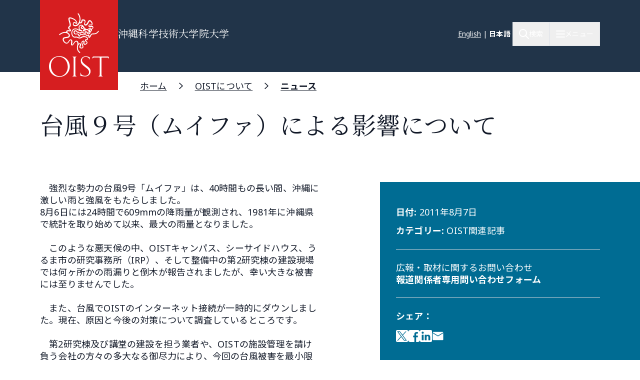

--- FILE ---
content_type: text/html; charset=UTF-8
request_url: https://www.oist.jp/ja/news-center/news/2011/8/8/typhoon-muifa
body_size: 24507
content:
<!DOCTYPE html>
<html lang="ja" dir="ltr" prefix="content: http://purl.org/rss/1.0/modules/content/  dc: http://purl.org/dc/terms/  foaf: http://xmlns.com/foaf/0.1/  og: http://ogp.me/ns#  rdfs: http://www.w3.org/2000/01/rdf-schema#  schema: http://schema.org/  sioc: http://rdfs.org/sioc/ns#  sioct: http://rdfs.org/sioc/types#  skos: http://www.w3.org/2004/02/skos/core#  xsd: http://www.w3.org/2001/XMLSchema# " class="scroll-smooth">
  <head>
    <!-- Google tag (gtag.js) -->
    <script async src="https://www.googletagmanager.com/gtag/js?id=G-P6NDCBGTJ1"></script>
    <script>
      window.dataLayer = window.dataLayer || [];
      function gtag(){dataLayer.push(arguments);}
      gtag('js', new Date());

      gtag('config', 'G-P6NDCBGTJ1');
    </script>
    <meta charset="utf-8" />
<meta name="description" content="" />
<link rel="shortlink" href="https://www.oist.jp/ja/node/1286" />
<link rel="canonical" href="https://www.oist.jp/ja/news-center/news/2011/8/8/typhoon-muifa" />
<meta property="og:site_name" content="沖縄科学技術大学院大学（OIST）" />
<meta property="og:type" content="article" />
<meta property="og:url" content="https://www.oist.jp/ja/news-center/news/2011/8/8/typhoon-muifa" />
<meta property="og:title" content="台風９号（ムイファ）による影響について" />
<meta property="og:description" content="" />
<meta property="og:image" content="https://www.oist.jp/jathemes/custom/server_theme/dist/images/oist-campus-aerial-2019.jpg" />
<meta property="og:updated_time" content="2015-10-24T20:37:34+09:00" />
<meta property="article:published_time" content="2011-08-08T06:59:42+09:00" />
<meta property="article:modified_time" content="2015-10-24T20:37:34+09:00" />
<meta name="twitter:card" content="summary_large_image" />
<meta name="twitter:description" content="" />
<meta name="twitter:title" content="台風９号（ムイファ）による影響について" />
<meta name="twitter:image" content="https://www.oist.jp/jathemes/custom/server_theme/dist/images/oist-campus-aerial-2019.jpg" />
<meta name="msapplication-TileColor" content="#da532c" />
<meta name="msapplication-config" content="/themes/custom/server_theme/favicons/browserconfig.xml" />
<meta name="theme-color" content="#ffffff" />
<meta name="MobileOptimized" content="width" />
<meta name="HandheldFriendly" content="true" />
<meta name="viewport" content="width=device-width, initial-scale=1.0" />
<script type="application/ld+json">{
    "@context": "https://schema.org",
    "@graph": [
        {
            "@type": "Organization",
            "additionalType": "CollegeOrUniversity",
            "@id": "oist.jp",
            "url": "https://www.oist.jp/ja",
            "description": "The Okinawa Institute of Science and Technology (OIST) is an interdisciplinary graduate school offering a 5-year PhD program in Science.",
            "name": "Okinawa Institute of Science and Technology",
            "logo": {
                "@type": "ImageObject",
                "url": "https://www.oist.jp/jasites/default/files/photos/shisa-only_600x600.jpg",
                "width": "600",
                "height": "600"
            },
            "address": {
                "@type": "PostalAddress",
                "streetAddress": "1919-1",
                "addressLocality": [
                    "Tancha",
                    "Onna"
                ],
                "addressRegion": [
                    "Kunigami District",
                    "Okinawa"
                ],
                "postalCode": "904-0495",
                "addressCountry": "JP"
            }
        }
    ]
}</script>
<link rel="icon" sizes="512x512" href="/themes/custom/server_theme/favicons/android-chrome-512x512.png" />
<link rel="icon" sizes="192x192" href="/themes/custom/server_theme/favicons/android-chrome-192x192.png" />
<link rel="apple-touch-icon" sizes="180x180" href="/themes/custom/server_theme/favicons/apple-touch-icon.png" />
<link rel="icon" href="/themes/custom/server_theme/favicons/favicon-48x48.png" type="image/png" />
<link rel="manifest" href="/themes/custom/server_theme/favicons/site.webmanifest" />
<link rel="mask-icon" href="/themes/custom/server_theme/favicons/safari-pinned-tab.svg" color="#5bbad5" />
<link rel="shortcut icon" href="/themes/custom/server_theme/favicons/favicon-48x48.png" />
<link rel="alternate" hreflang="en" href="https://www.oist.jp/news-center/news/2011/8/8/typhoon-muifa" />
<link rel="alternate" hreflang="ja" href="https://www.oist.jp/ja/news-center/news/2011/8/8/typhoon-muifa" />
<link rel="canonical" href="https://www.oist.jp/ja/news-center/news/2011/8/8/typhoon-muifa" />
<link rel="shortlink" href="https://www.oist.jp/ja/node/1286" />

    <title>台風９号（ムイファ）による影響について | 沖縄科学技術大学院大学（OIST）</title>
    <link rel="stylesheet" media="all" href="/sites/default/files/css/css_spvOG7Eo7lbFqUQl2yACHYGO2pj4scmxAObAczkqJR4.css?delta=0&amp;language=ja&amp;theme=server_theme&amp;include=eJxtjkEKAjEQBD-UZZ8kk9jG6GRG0oMQX--ieAh4q666dFEh556FSOXLHaRU8LfNz0fzgYNGF20vJGI8MU5xRcd-cQtusH_2Jqut6ll0Y0xtVtfmDxjFuNrh2cNXR23lnjgZ6J_vb1daTfo" />
<link rel="stylesheet" media="all" href="/sites/default/files/css/css_ppO1t0XFuJWWlzpOepazSU6b4pR5ctjCom8DCnf0i4I.css?delta=1&amp;language=ja&amp;theme=server_theme&amp;include=eJxtjkEKAjEQBD-UZZ8kk9jG6GRG0oMQX--ieAh4q666dFEh556FSOXLHaRU8LfNz0fzgYNGF20vJGI8MU5xRcd-cQtusH_2Jqut6ll0Y0xtVtfmDxjFuNrh2cNXR23lnjgZ6J_vb1daTfo" />
<link rel="stylesheet" media="all" href="//fonts.googleapis.com/css?family=Open+Sans:400,400i,700" />
<link rel="stylesheet" media="all" href="//fonts.googleapis.com/css2?family=Roboto:wght@400;700&amp;display=swap" />
<link rel="stylesheet" media="all" href="/sites/default/files/css/css_cz7xFfJjV7s25K1HCpF0Lr_GIgPDYLEWrgMn-gOOrDI.css?delta=4&amp;language=ja&amp;theme=server_theme&amp;include=eJxtjkEKAjEQBD-UZZ8kk9jG6GRG0oMQX--ieAh4q666dFEh556FSOXLHaRU8LfNz0fzgYNGF20vJGI8MU5xRcd-cQtusH_2Jqut6ll0Y0xtVtfmDxjFuNrh2cNXR23lnjgZ6J_vb1daTfo" />

    <script src="/libraries/fontawesome/js/all.min.js?v=6.7.2" defer></script>
<script src="/libraries/fontawesome/js/v4-shims.min.js?v=6.7.2" defer></script>
<script src="https://player.vimeo.com/api/player.js"></script>

  </head>
  <body class="path-node page-node-type-news-article font-body">
        <a href="#main-content" class="visually-hidden focusable skip-link">
      メインコンテンツに移動
    </a>
    
        <div class="dialog-off-canvas-main-canvas flex flex-col min-h-screen" data-off-canvas-main-canvas>
    <nav class="main-menu-wrapper flex-col items-stretch z-main-menu fixed inset-0 w-full h-screen bg-blue-primary text-white overflow-scroll lg:overflow-hidden main" role="navigation">
  <div class="px-4 sm:px-6 lg:px-8 xl:px-20 py-5 lg:py-6 flex flex-row justify-between items-center border-b border-gray-300">
    <div>
                    <img class="w-32 lg:w-48" src="/themes/custom/server_theme/dist/images/logo-footer.svg" alt="ロゴ">
                </div>
    <button name="close_menu" class="menu-close mt-2 w-6 h-6">
      <img src="/themes/custom/server_theme/dist/images/menu-close.svg" alt="Close menu">
    </button>
  </div>
  <div class="flex lg:flex-row px-4 sm:px-6 lg:px-8 xl:px-20 lg:overflow-hidden grow relative">
    
<div class="lg:hidden py-6 overflow-auto w-full">
                    <ul class="menu main-menu m-0 flex flex-col space-y-2">
                    <li class="menu-item flex flex-col">
                          <button href="" class="menu-root-item flex items-center text-2xl leading-11 font-header w-full text-left ">OIST とは <span class="expand-indicator flex justify-center items-center w-6 h-6 border-1 rounded-full border-white ml-4 "></span></button>
                                                
                    
                                                                                                                                                                                    <ul class="sub-menu text-lg font-normal">
                    <li class="menu-item flex flex-col my-2.5 px-2.5">
                          <a href="/ja/about" class="menu-sub-item py-2 block ">OIST とは</a>
                              </li>
                <li class="menu-item flex flex-col my-2.5 px-2.5">
                          <a href="/ja/about/facts-and-figures" class="menu-sub-item py-2 block ">学生・教職員数等</a>
                              </li>
                <li class="menu-item flex flex-col my-2.5 px-2.5">
                          <button class="menu-sub-item flex items-center py-2 text-left ">学長 <span class="expand-indicator flex justify-center items-center w-6 h-6 border-1 rounded-full border-white ml-4 "></span></button>
                                                
                    
                                                                                  <ul class="sub-menu text-lg font-normal">
                    <li class="menu-item flex flex-col my-2.5 px-2.5">
                          <a href="/ja/about/president" class="menu-sub-item py-2 block ">学長</a>
                              </li>
                <li class="menu-item flex flex-col my-2.5 px-2.5">
                          <a href="/ja/about/president/media-library" class="menu-sub-item py-2 block ">学長メディアライブラリー</a>
                              </li>
                <li class="menu-item flex flex-col my-2.5 px-2.5">
                          <a href="/ja/about/president/lectures" class="menu-sub-item py-2 block ">学長主催講演会</a>
                              </li>
                <li class="menu-item flex flex-col my-2.5 px-2.5">
                          <a href="/ja/office-president" class="menu-sub-item py-2 block ">学長オフィス</a>
                              </li>
                <li class="menu-item flex flex-col my-2.5 px-2.5">
                          <a href="/ja/about/president/university-management-forum" class="menu-sub-item py-2 block ">プレジデント・カウンシル</a>
                              </li>
        </ul>
  
              </li>
                <li class="menu-item flex flex-col my-2.5 px-2.5">
                          <button class="menu-sub-item flex items-center py-2 text-left ">リーダーシップ &amp; ガバナンス <span class="expand-indicator flex justify-center items-center w-6 h-6 border-1 rounded-full border-white ml-4 "></span></button>
                                                
                    
                                                                                                              <ul class="sub-menu text-lg font-normal">
                    <li class="menu-item flex flex-col my-2.5 px-2.5">
                          <a href="/ja/about/leadership-governance" class="menu-sub-item py-2 block ">リーダーシップ &amp; ガバナンス</a>
                              </li>
                <li class="menu-item flex flex-col my-2.5 px-2.5">
                          <a href="/ja/about/officers-senior-management" class="menu-sub-item py-2 block ">役員・大学幹部</a>
                              </li>
                <li class="menu-item flex flex-col my-2.5 px-2.5">
                          <a href="/ja/about/leadership-governance/board-governors" class="menu-sub-item py-2 block ">理事会</a>
                              </li>
                <li class="menu-item flex flex-col my-2.5 px-2.5">
                          <a href="/ja/about/leadership-governance/board-councilors" class="menu-sub-item py-2 block ">評議員会</a>
                              </li>
                <li class="menu-item flex flex-col my-2.5 px-2.5">
                          <a href="/ja/about/organigram" class="menu-sub-item py-2 block ">組織図</a>
                              </li>
                <li class="menu-item flex flex-col my-2.5 px-2.5">
                          <a href="/ja/about/former-presidents" class="menu-sub-item py-2 block ">歴代理事長・学長</a>
                              </li>
                <li class="menu-item flex flex-col my-2.5 px-2.5">
                          <a href="/policy-library" class="menu-sub-item py-2 block ">基本方針・ルール・手続き</a>
                              </li>
        </ul>
  
              </li>
                <li class="menu-item flex flex-col my-2.5 px-2.5">
                          <button class="menu-sub-item flex items-center py-2 text-left ">沿革 <span class="expand-indicator flex justify-center items-center w-6 h-6 border-1 rounded-full border-white ml-4 "></span></button>
                                                
                    
                                                      <ul class="sub-menu text-lg font-normal">
                    <li class="menu-item flex flex-col my-2.5 px-2.5">
                          <a href="/ja/about/history" class="menu-sub-item py-2 block ">沿革</a>
                              </li>
                <li class="menu-item flex flex-col my-2.5 px-2.5">
                          <a href="/ja/about/history/oistpc" class="menu-sub-item py-2 block ">沖縄科学技術基盤整備機構</a>
                              </li>
                <li class="menu-item flex flex-col my-2.5 px-2.5">
                          <a href="/ja/page/12739" class="menu-sub-item py-2 block ">尾身幸次</a>
                              </li>
        </ul>
  
              </li>
                <li class="menu-item flex flex-col my-2.5 px-2.5">
                          <a href="/ja/oist-publications-reports" class="menu-sub-item py-2 block ">発行物・レポート</a>
                              </li>
                <li class="menu-item flex flex-col my-2.5 px-2.5">
                          <button class="menu-sub-item flex items-center py-2 text-left ">調達 <span class="expand-indicator flex justify-center items-center w-6 h-6 border-1 rounded-full border-white ml-4 "></span></button>
                                                
                    
                                                                                                                            <ul class="sub-menu text-lg font-normal">
                    <li class="menu-item flex flex-col my-2.5 px-2.5">
                          <a href="/ja/about/procurement" class="menu-sub-item py-2 block ">調達情報</a>
                              </li>
                <li class="menu-item flex flex-col my-2.5 px-2.5">
                          <a href="/ja/about/procurement/construction" class="menu-sub-item py-2 block ">工事関連の調達・入札情報</a>
                              </li>
                <li class="menu-item flex flex-col my-2.5 px-2.5">
                          <a href="/ja/about/procurement/article" class="menu-sub-item py-2 block ">物品・役務等の調達・入札情報</a>
                              </li>
                <li class="menu-item flex flex-col my-2.5 px-2.5">
                          <a href="/ja/node/41759" class="menu-sub-item py-2 block ">調達規則類</a>
                              </li>
                <li class="menu-item flex flex-col my-2.5 px-2.5">
                          <a href="/ja/about/procurement/guidance-business-partners-japan" class="menu-sub-item py-2 block ">お取引先の皆様へ </a>
                              </li>
                <li class="menu-item flex flex-col my-2.5 px-2.5">
                          <a href="/ja/node/34094" class="menu-sub-item py-2 block ">海外からの搬入/営業について</a>
                              </li>
                <li class="menu-item flex flex-col my-2.5 px-2.5">
                          <a href="/ja/about/procurement/deliverysales-guidance-oist-campus" class="menu-sub-item py-2 block ">キャンパスへの搬入/営業</a>
                              </li>
                <li class="menu-item flex flex-col my-2.5 px-2.5">
                          <a href="/ja/about/procurement/electronic-procurement-system" class="menu-sub-item py-2 block ">電子入札システム</a>
                              </li>
        </ul>
  
              </li>
                <li class="menu-item flex flex-col my-2.5 px-2.5">
                          <a href="/ja/whistleblower-report-hotline" class="menu-sub-item py-2 block ">不正通報ホットライン</a>
                              </li>
                <li class="menu-item flex flex-col my-2.5 px-2.5">
                          <button class="menu-sub-item flex items-center py-2 text-left ">情報公開 <span class="expand-indicator flex justify-center items-center w-6 h-6 border-1 rounded-full border-white ml-4 "></span></button>
                                                
                    
                                                                                                                                                        <ul class="sub-menu text-lg font-normal">
                    <li class="menu-item flex flex-col my-2.5 px-2.5">
                          <a href="/ja/about/disclosure" class="menu-sub-item py-2 block ">情報公開</a>
                              </li>
                <li class="menu-item flex flex-col my-2.5 px-2.5">
                          <a href="/ja/about/disclosure/basic-information" class="menu-sub-item py-2 block ">基本情報</a>
                              </li>
                <li class="menu-item flex flex-col my-2.5 px-2.5">
                          <a href="/ja/about/disclosure/guidance-on-the-procedures-for-information-access" class="menu-sub-item py-2 block ">情報公開制度のご案内</a>
                              </li>
                <li class="menu-item flex flex-col my-2.5 px-2.5">
                          <a href="/ja/about/disclosure/guidance-on-the-procedures-for-personal-information-protection" class="menu-sub-item py-2 block ">個人情報保護制度のご案内</a>
                              </li>
                <li class="menu-item flex flex-col my-2.5 px-2.5">
                          <a href="/ja/about/disclosure/regarding-article-47-of-the-private-school-act" class="menu-sub-item py-2 block ">私立学校法に規定する書類</a>
                              </li>
                <li class="menu-item flex flex-col my-2.5 px-2.5">
                          <a href="/ja/about/disclosure/regarding-the-school-education-act" class="menu-sub-item py-2 block ">学校教育法等に規定する情報の公表</a>
                              </li>
                <li class="menu-item flex flex-col my-2.5 px-2.5">
                          <a href="/ja/about/disclosure/regarding-information-held-by-independent-administrative-agencies" class="menu-sub-item py-2 block ">情報公開法第22条及び施行令第12条に基づく情報提供</a>
                              </li>
                <li class="menu-item flex flex-col my-2.5 px-2.5">
                          <a href="/ja/about/disclosure/regarding-the-provisions-of-the-document-management-act" class="menu-sub-item py-2 block ">公文書管理法に基づく情報公開</a>
                              </li>
                <li class="menu-item flex flex-col my-2.5 px-2.5">
                          <a href="/ja/about/disclosure/regarding-the-personal-information-protection-act" class="menu-sub-item py-2 block ">個人情報保護法第75条第1項に基づく情報公開</a>
                              </li>
                <li class="menu-item flex flex-col my-2.5 px-2.5">
                          <a href="/ja/about/disclosure/others" class="menu-sub-item py-2 block ">その他の公表情報</a>
                              </li>
        </ul>
  
              </li>
                <li class="menu-item flex flex-col my-2.5 px-2.5">
                          <button class="menu-sub-item flex items-center py-2 text-left ">安全衛生 <span class="expand-indicator flex justify-center items-center w-6 h-6 border-1 rounded-full border-white ml-4 "></span></button>
                                                
                    
                                                      <ul class="sub-menu text-lg font-normal">
                    <li class="menu-item flex flex-col my-2.5 px-2.5">
                          <a href="/ja/node/45113" class="menu-sub-item py-2 block ">OISTにおける安全衛生</a>
                              </li>
                <li class="menu-item flex flex-col my-2.5 px-2.5">
                          <a href="/ja/about/health-safety/know-safety-no-pain" class="menu-sub-item py-2 block ">OISTの安全衛生体制について</a>
                              </li>
                <li class="menu-item flex flex-col my-2.5 px-2.5">
                          <a href="/ja/node/43871" class="menu-sub-item py-2 block ">保健センター</a>
                              </li>
        </ul>
  
              </li>
                <li class="menu-item flex flex-col my-2.5 px-2.5">
                          <a href="/ja/clinic" class="menu-sub-item py-2 block ">OISTクリニック</a>
                              </li>
                <li class="menu-item flex flex-col my-2.5 px-2.5">
                          <button class="menu-sub-item flex items-center py-2 text-left ">個人情報保護への取り組み <span class="expand-indicator flex justify-center items-center w-6 h-6 border-1 rounded-full border-white ml-4 "></span></button>
                                                
                    
                                        <ul class="sub-menu text-lg font-normal">
                    <li class="menu-item flex flex-col my-2.5 px-2.5">
                          <a href="/ja/about/privacy-policy" class="menu-sub-item py-2 block ">個人情報保護への取り組み</a>
                              </li>
                <li class="menu-item flex flex-col my-2.5 px-2.5">
                          <a href="/ja/about/disclosure/regarding-the-personal-information-protection-act" class="menu-sub-item py-2 block ">個人情報ファイル簿</a>
                              </li>
        </ul>
  
              </li>
        </ul>
  
              </li>
                <li class="menu-item flex flex-col">
                          <button href="" class="menu-root-item flex items-center text-2xl leading-11 font-header w-full text-left ">研究 <span class="expand-indicator flex justify-center items-center w-6 h-6 border-1 rounded-full border-white ml-4 "></span></button>
                                                
                    
                                                                                                                                          <ul class="sub-menu text-lg font-normal">
                    <li class="menu-item flex flex-col my-2.5 px-2.5">
                          <a href="/ja/research" class="menu-sub-item py-2 block ">OISTの研究</a>
                              </li>
                <li class="menu-item flex flex-col my-2.5 px-2.5">
                          <button class="menu-sub-item flex items-center py-2 text-left ">研究者・研究ユニット <span class="expand-indicator flex justify-center items-center w-6 h-6 border-1 rounded-full border-white ml-4 "></span></button>
                                                
                    
                                                                                  <ul class="sub-menu text-lg font-normal">
                    <li class="menu-item flex flex-col my-2.5 px-2.5">
                          <a href="/ja/research/researchers_and_researchunits" class="menu-sub-item py-2 block ">研究者・研究ユニット</a>
                              </li>
                <li class="menu-item flex flex-col my-2.5 px-2.5">
                          <a href="/ja/research/faculty-members" class="menu-sub-item py-2 block ">教員</a>
                              </li>
                <li class="menu-item flex flex-col my-2.5 px-2.5">
                          <a href="/ja/research/research-units" class="menu-sub-item py-2 block ">研究ユニット</a>
                              </li>
                <li class="menu-item flex flex-col my-2.5 px-2.5">
                          <a href="/ja/stg" class="menu-sub-item py-2 block ">サイエンス・テクノロジー・グループ</a>
                              </li>
                <li class="menu-item flex flex-col my-2.5 px-2.5">
                          <a href="/ja/research/buribushi" class="menu-sub-item py-2 block ">ぶりぶし(群星)フェローシップ</a>
                              </li>
        </ul>
  
              </li>
                <li class="menu-item flex flex-col my-2.5 px-2.5">
                          <button class="menu-sub-item flex items-center py-2 text-left ">オープンセンター <span class="expand-indicator flex justify-center items-center w-6 h-6 border-1 rounded-full border-white ml-4 "></span></button>
                                                
                    
                                                      <ul class="sub-menu text-lg font-normal">
                    <li class="menu-item flex flex-col my-2.5 px-2.5">
                          <a href="/ja/research/open_center" class="menu-sub-item py-2 block ">オープンセンター</a>
                              </li>
                <li class="menu-item flex flex-col my-2.5 px-2.5">
                          <a href="/ja/ocqt" class="menu-sub-item py-2 block ">OIST量子技術センター</a>
                              </li>
                <li class="menu-item flex flex-col my-2.5 px-2.5">
                          <a href="/ja/node/45459" class="menu-sub-item py-2 block ">Open Center for Energy</a>
                              </li>
        </ul>
  
              </li>
                <li class="menu-item flex flex-col my-2.5 px-2.5">
                          <button class="menu-sub-item flex items-center py-2 text-left ">研究活動 <span class="expand-indicator flex justify-center items-center w-6 h-6 border-1 rounded-full border-white ml-4 "></span></button>
                                                
                    
                                                                                  <ul class="sub-menu text-lg font-normal">
                    <li class="menu-item flex flex-col my-2.5 px-2.5">
                          <a href="/ja/research/activities" class="menu-sub-item py-2 block ">研究活動</a>
                              </li>
                <li class="menu-item flex flex-col my-2.5 px-2.5">
                          <a href="/ja/research/discover" class="menu-sub-item py-2 block ">専門分野</a>
                              </li>
                <li class="menu-item flex flex-col my-2.5 px-2.5">
                          <a href="/ja/conference" class="menu-sub-item py-2 block ">カンファレンス・ワークショップ</a>
                              </li>
                <li class="menu-item flex flex-col my-2.5 px-2.5">
                          <a href="/ja/annual-reports" class="menu-sub-item py-2 block ">年次報告書</a>
                              </li>
                <li class="menu-item flex flex-col my-2.5 px-2.5">
                          <a href="/ja/research/research-news" class="menu-sub-item py-2 block ">研究ニュース</a>
                              </li>
        </ul>
  
              </li>
                <li class="menu-item flex flex-col my-2.5 px-2.5">
                          <button class="menu-sub-item flex items-center py-2 text-left ">研究施設・設備 <span class="expand-indicator flex justify-center items-center w-6 h-6 border-1 rounded-full border-white ml-4 "></span></button>
                                                
                    
                                                                                  <ul class="sub-menu text-lg font-normal">
                    <li class="menu-item flex flex-col my-2.5 px-2.5">
                          <a href="/ja/research/facilities" class="menu-sub-item py-2 block ">研究施設・設備</a>
                              </li>
                <li class="menu-item flex flex-col my-2.5 px-2.5">
                          <a href="/ja/core-facilities" class="menu-sub-item py-2 block ">コアファシリティ</a>
                              </li>
                <li class="menu-item flex flex-col my-2.5 px-2.5">
                          <a href="/ja/marine-science-station" class="menu-sub-item py-2 block ">マリン・サイエンス・ステーション</a>
                              </li>
                <li class="menu-item flex flex-col my-2.5 px-2.5">
                          <a href="/ja/research/open-innovation-facilities/sea-nexus" class="menu-sub-item py-2 block ">OIST Sea neXus</a>
                              </li>
                <li class="menu-item flex flex-col my-2.5 px-2.5">
                          <a href="/ja/research/open-innovation-facilities/land-nexus" class="menu-sub-item py-2 block ">OIST Land neXus</a>
                              </li>
        </ul>
  
              </li>
                <li class="menu-item flex flex-col my-2.5 px-2.5">
                          <button class="menu-sub-item flex items-center py-2 text-left ">研究支援 <span class="expand-indicator flex justify-center items-center w-6 h-6 border-1 rounded-full border-white ml-4 "></span></button>
                                                
                    
                                                                                                                            <ul class="sub-menu text-lg font-normal">
                    <li class="menu-item flex flex-col my-2.5 px-2.5">
                          <a href="/ja/research/support" class="menu-sub-item py-2 block ">研究支援</a>
                              </li>
                <li class="menu-item flex flex-col my-2.5 px-2.5">
                          <a href="/ja/research/research-funds" class="menu-sub-item py-2 block ">研究基金</a>
                              </li>
                <li class="menu-item flex flex-col my-2.5 px-2.5">
                          <a href="/ja/research/library" class="menu-sub-item py-2 block ">図書館</a>
                              </li>
                <li class="menu-item flex flex-col my-2.5 px-2.5">
                          <a href="/ja/research/repository" class="menu-sub-item py-2 block ">機関リポジトリ</a>
                              </li>
                <li class="menu-item flex flex-col my-2.5 px-2.5">
                          <a href="/ja/core-facilities" class="menu-sub-item py-2 block ">コアファシリティ</a>
                              </li>
                <li class="menu-item flex flex-col my-2.5 px-2.5">
                          <a href="/ja/node/45355" class="menu-sub-item py-2 block ">プロフェッショナル育成支援</a>
                              </li>
                <li class="menu-item flex flex-col my-2.5 px-2.5">
                          <a href="/ja/innovation" class="menu-sub-item py-2 block ">産学官金連携</a>
                              </li>
                <li class="menu-item flex flex-col my-2.5 px-2.5">
                          <a href="/ja/provost/shohei-suzuki-research-safety-fund" class="menu-sub-item py-2 block ">鈴木祥平研究安全基金</a>
                              </li>
        </ul>
  
              </li>
                <li class="menu-item flex flex-col my-2.5 px-2.5">
                          <button class="menu-sub-item flex items-center py-2 text-left ">グラント・学術連携 <span class="expand-indicator flex justify-center items-center w-6 h-6 border-1 rounded-full border-white ml-4 "></span></button>
                                                
                    
                                                                                  <ul class="sub-menu text-lg font-normal">
                    <li class="menu-item flex flex-col my-2.5 px-2.5">
                          <a href="/ja/research/grant_and_partnership" class="menu-sub-item py-2 block ">グラント・学術連携</a>
                              </li>
                <li class="menu-item flex flex-col my-2.5 px-2.5">
                          <a href="/ja/visiting-program" class="menu-sub-item py-2 block ">ビジタープログラム</a>
                              </li>
                <li class="menu-item flex flex-col my-2.5 px-2.5">
                          <a href="/ja/academic-partnerships" class="menu-sub-item py-2 block ">学術連携</a>
                              </li>
                <li class="menu-item flex flex-col my-2.5 px-2.5">
                          <a href="/ja/research/institutional_grant" class="menu-sub-item py-2 block ">機関グラント</a>
                              </li>
                <li class="menu-item flex flex-col my-2.5 px-2.5">
                          <a href="/ja/node/46198" class="menu-sub-item py-2 block ">Other Grant Initiatives</a>
                              </li>
        </ul>
  
              </li>
                <li class="menu-item flex flex-col my-2.5 px-2.5">
                          <button class="menu-sub-item flex items-center py-2 text-left ">運営組織（学術） <span class="expand-indicator flex justify-center items-center w-6 h-6 border-1 rounded-full border-white ml-4 "></span></button>
                                                
                    
                                                                    <ul class="sub-menu text-lg font-normal">
                    <li class="menu-item flex flex-col my-2.5 px-2.5">
                          <a href="/ja/research/provost_deans" class="menu-sub-item py-2 block ">プロボスト・ディーン</a>
                              </li>
                <li class="menu-item flex flex-col my-2.5 px-2.5">
                          <a href="/ja/research/provost" class="menu-sub-item py-2 block ">プロボストオフィス</a>
                              </li>
                <li class="menu-item flex flex-col my-2.5 px-2.5">
                          <a href="/ja/dor" class="menu-sub-item py-2 block ">研究担当ディーンオフィス</a>
                              </li>
                <li class="menu-item flex flex-col my-2.5 px-2.5">
                          <a href="/ja/education/gs/structure-sections" class="menu-sub-item py-2 block ">研究科長オフィス</a>
                              </li>
        </ul>
  
              </li>
                <li class="menu-item flex flex-col my-2.5 px-2.5">
                          <button class="menu-sub-item flex items-center py-2 text-left ">研究コンプライアンス <span class="expand-indicator flex justify-center items-center w-6 h-6 border-1 rounded-full border-white ml-4 "></span></button>
                                                
                    
                                                                                  <ul class="sub-menu text-lg font-normal">
                    <li class="menu-item flex flex-col my-2.5 px-2.5">
                          <a href="/ja/research/compliance" class="menu-sub-item py-2 block ">研究コンプライアンス</a>
                              </li>
                <li class="menu-item flex flex-col my-2.5 px-2.5">
                          <a href="/ja/research/research-integrity" class="menu-sub-item py-2 block ">研究公正の推進</a>
                              </li>
                <li class="menu-item flex flex-col my-2.5 px-2.5">
                          <a href="/ja/research/safe-responsible-research" class="menu-sub-item py-2 block ">安全で責任ある研究</a>
                              </li>
                <li class="menu-item flex flex-col my-2.5 px-2.5">
                          <a href="/ja/data-management" class="menu-sub-item py-2 block ">データ管理</a>
                              </li>
                <li class="menu-item flex flex-col my-2.5 px-2.5">
                          <a href="/ja/research/compliance-initiative" class="menu-sub-item py-2 block ">法令順守への取り組み</a>
                              </li>
        </ul>
  
              </li>
        </ul>
  
              </li>
                <li class="menu-item flex flex-col">
                          <a href="/ja/education" class="menu-root-item block text-2xl leading-11 font-header w-full text-left ">教育</a>
                              </li>
                <li class="menu-item flex flex-col">
                          <a href="/ja/admissions" class="menu-root-item block text-2xl leading-11 font-header w-full text-left ">入学案内</a>
                              </li>
                <li class="menu-item flex flex-col">
                          <a href="/ja/innovation" class="menu-root-item block text-2xl leading-11 font-header w-full text-left ">イノベーション</a>
                              </li>
                <li class="menu-item flex flex-col">
                          <button href="" class="menu-root-item flex items-center text-2xl leading-11 font-header w-full text-left ">ニュース <span class="expand-indicator flex justify-center items-center w-6 h-6 border-1 rounded-full border-white ml-4 "></span></button>
                                                
                    
                                                                                                              <ul class="sub-menu text-lg font-normal">
                    <li class="menu-item flex flex-col my-2.5 px-2.5">
                          <a href="/ja/about/news-center" class="menu-sub-item py-2 block ">ニュース</a>
                              </li>
                <li class="menu-item flex flex-col my-2.5 px-2.5">
                          <a href="/ja/about/media-coverage" class="menu-sub-item py-2 block ">メディア掲載</a>
                              </li>
                <li class="menu-item flex flex-col my-2.5 px-2.5">
                          <a href="/ja/social-media" class="menu-sub-item py-2 block ">ソーシャルメディア</a>
                              </li>
                <li class="menu-item flex flex-col my-2.5 px-2.5">
                          <a href="/ja/about/photos" class="menu-sub-item py-2 block ">フォトギャラリー</a>
                              </li>
                <li class="menu-item flex flex-col my-2.5 px-2.5">
                          <a href="/ja/research/podcast" class="menu-sub-item py-2 block ">ポッドキャスト</a>
                              </li>
                <li class="menu-item flex flex-col my-2.5 px-2.5">
                          <a href="/ja/research/videos" class="menu-sub-item py-2 block ">ビデオ</a>
                              </li>
                <li class="menu-item flex flex-col my-2.5 px-2.5">
                          <a href="/ja/news/for-the-press" class="menu-sub-item py-2 block ">報道関係者の皆様へ</a>
                              </li>
        </ul>
  
              </li>
                <li class="menu-item flex flex-col">
                          <button href="" class="menu-root-item flex items-center text-2xl leading-11 font-header w-full text-left ">地域連携・教育 <span class="expand-indicator flex justify-center items-center w-6 h-6 border-1 rounded-full border-white ml-4 "></span></button>
                                                
                    
                                                                                                                                                        <ul class="sub-menu text-lg font-normal">
                    <li class="menu-item flex flex-col my-2.5 px-2.5">
                          <a href="/ja/outreach" class="menu-sub-item py-2 block ">一般・学校向け活動</a>
                              </li>
                <li class="menu-item flex flex-col my-2.5 px-2.5">
                          <a href="/ja/outreach/update" class="menu-sub-item py-2 block ">地域連携・科学教育ニュース</a>
                              </li>
                <li class="menu-item flex flex-col my-2.5 px-2.5">
                          <a href="/ja/outreach/elementary-school" class="menu-sub-item py-2 block ">小学校向け</a>
                              </li>
                <li class="menu-item flex flex-col my-2.5 px-2.5">
                          <a href="/ja/outreach/junior-high-school" class="menu-sub-item py-2 block ">中学校向け</a>
                              </li>
                <li class="menu-item flex flex-col my-2.5 px-2.5">
                          <a href="/ja/outreach/high-school" class="menu-sub-item py-2 block ">高校向け</a>
                              </li>
                <li class="menu-item flex flex-col my-2.5 px-2.5">
                          <a href="/ja/outreach/university" class="menu-sub-item py-2 block ">大学向け</a>
                              </li>
                <li class="menu-item flex flex-col my-2.5 px-2.5">
                          <a href="/ja/outreach/general-public" class="menu-sub-item py-2 block ">一般向け</a>
                              </li>
                <li class="menu-item flex flex-col my-2.5 px-2.5">
                          <button class="menu-sub-item flex items-center py-2 text-left ">沖縄への貢献 <span class="expand-indicator flex justify-center items-center w-6 h-6 border-1 rounded-full border-white ml-4 "></span></button>
                                                
                    
                                                      <ul class="sub-menu text-lg font-normal">
                    <li class="menu-item flex flex-col my-2.5 px-2.5">
                          <a href="/ja/outreach/contribution" class="menu-sub-item py-2 block ">沖縄への貢献</a>
                              </li>
                <li class="menu-item flex flex-col my-2.5 px-2.5">
                          <a href="/ja/outreach/community/covid" class="menu-sub-item py-2 block ">【新型コロナ】社会貢献プロジェクト</a>
                              </li>
                <li class="menu-item flex flex-col my-2.5 px-2.5">
                          <a href="/ja/covid-19/oister-spotlight" class="menu-sub-item py-2 block ">OISTer スポットライト</a>
                              </li>
        </ul>
  
              </li>
                <li class="menu-item flex flex-col my-2.5 px-2.5">
                          <a href="/ja/sdg" class="menu-sub-item py-2 block ">SDGs</a>
                              </li>
                <li class="menu-item flex flex-col my-2.5 px-2.5">
                          <a href="/ja/outreach/oist-science-studio" class="menu-sub-item py-2 block ">OISTサイエンススタジオ</a>
                              </li>
        </ul>
  
              </li>
                <li class="menu-item flex flex-col">
                          <button href="" class="menu-root-item flex items-center text-2xl leading-11 font-header w-full text-left ">キャンパス <span class="expand-indicator flex justify-center items-center w-6 h-6 border-1 rounded-full border-white ml-4 "></span></button>
                                                
                    
                                                                                                              <ul class="sub-menu text-lg font-normal">
                    <li class="menu-item flex flex-col my-2.5 px-2.5">
                          <button class="menu-sub-item flex items-center py-2 text-left ">キャンパス <span class="expand-indicator flex justify-center items-center w-6 h-6 border-1 rounded-full border-white ml-4 "></span></button>
                                                
                    
                                                                                                                                                        <ul class="sub-menu text-lg font-normal">
                    <li class="menu-item flex flex-col my-2.5 px-2.5">
                          <a href="/ja/campus" class="menu-sub-item py-2 block ">キャンパス</a>
                              </li>
                <li class="menu-item flex flex-col my-2.5 px-2.5">
                          <a href="/ja/resource-center" class="menu-sub-item py-2 block ">リソースセンター</a>
                              </li>
                <li class="menu-item flex flex-col my-2.5 px-2.5">
                          <a href="/ja/clinic" class="menu-sub-item py-2 block ">OISTクリニック</a>
                              </li>
                <li class="menu-item flex flex-col my-2.5 px-2.5">
                          <a href="/ja/recreation" class="menu-sub-item py-2 block ">レクリエーションサービス</a>
                              </li>
                <li class="menu-item flex flex-col my-2.5 px-2.5">
                          <a href="/ja/campus/visitors-center-shops-restaurants" class="menu-sub-item py-2 block ">ショッピング・レストラン</a>
                              </li>
                <li class="menu-item flex flex-col my-2.5 px-2.5">
                          <a href="/ja/campus/childcare-education" class="menu-sub-item py-2 block ">保育・幼児教育</a>
                              </li>
                <li class="menu-item flex flex-col my-2.5 px-2.5">
                          <a href="/ja/campus/housing" class="menu-sub-item py-2 block ">ハウジング</a>
                              </li>
                <li class="menu-item flex flex-col my-2.5 px-2.5">
                          <a href="/ja/campus/community-facilities" class="menu-sub-item py-2 block ">コミュニティ施設</a>
                              </li>
                <li class="menu-item flex flex-col my-2.5 px-2.5">
                          <a href="/ja/campus/research-facilities" class="menu-sub-item py-2 block ">研究施設</a>
                              </li>
                <li class="menu-item flex flex-col my-2.5 px-2.5">
                          <a href="/ja/campus/ganjuu-wellbeing-service" class="menu-sub-item py-2 block ">カウンセリング</a>
                              </li>
        </ul>
  
              </li>
                <li class="menu-item flex flex-col my-2.5 px-2.5">
                          <a href="/ja/campus/access-map" class="menu-sub-item py-2 block ">アクセス・マップ</a>
                              </li>
                <li class="menu-item flex flex-col my-2.5 px-2.5">
                          <a href="/ja/campus/parking" class="menu-sub-item py-2 block ">駐車場</a>
                              </li>
                <li class="menu-item flex flex-col my-2.5 px-2.5">
                          <a href="/ja/conference-venues" class="menu-sub-item py-2 block ">会議施設</a>
                              </li>
                <li class="menu-item flex flex-col my-2.5 px-2.5">
                          <a href="/ja/campus/tokyo-office" class="menu-sub-item py-2 block ">東京オフィス</a>
                              </li>
                <li class="menu-item flex flex-col my-2.5 px-2.5">
                          <a href="/ja/campus/seaside-house" class="menu-sub-item py-2 block ">シーサイドハウス</a>
                              </li>
                <li class="menu-item flex flex-col my-2.5 px-2.5">
                          <a href="/ja/marine-science-station" class="menu-sub-item py-2 block ">マリン・サイエンス・ステーション</a>
                              </li>
        </ul>
  
              </li>
                <li class="menu-item flex flex-col">
                          <button href="" class="menu-root-item flex items-center text-2xl leading-11 font-header w-full text-left ">採用情報 <span class="expand-indicator flex justify-center items-center w-6 h-6 border-1 rounded-full border-white ml-4 "></span></button>
                                                
                    
                                                                                                              <ul class="sub-menu text-lg font-normal">
                    <li class="menu-item flex flex-col my-2.5 px-2.5">
                          <a href="/ja/careers" class="menu-sub-item py-2 block ">採用情報</a>
                              </li>
                <li class="menu-item flex flex-col my-2.5 px-2.5">
                          <a href="/ja/careers/faculty-positions" class="menu-sub-item py-2 block ">准教授および教授の公募</a>
                              </li>
                <li class="menu-item flex flex-col my-2.5 px-2.5">
                          <a href="/ja/careers/background-check" class="menu-sub-item py-2 block ">バックグラウンドチェック</a>
                              </li>
                <li class="menu-item flex flex-col my-2.5 px-2.5">
                          <a href="https://groups.oist.jp/hr-relocation" class="menu-sub-item py-2 block ">赴任サポート</a>
                              </li>
                <li class="menu-item flex flex-col my-2.5 px-2.5">
                          <a href="/ja/diversity" class="menu-sub-item py-2 block ">ダイバーシティ</a>
                              </li>
                <li class="menu-item flex flex-col my-2.5 px-2.5">
                          <a href="/ja/c-hub" class="menu-sub-item py-2 block ">プロフェッショナル育成支援とインクルージョン</a>
                              </li>
                <li class="menu-item flex flex-col my-2.5 px-2.5">
                          <a href="/ja/careers/faq" class="menu-sub-item py-2 block ">よくあるご質問</a>
                              </li>
        </ul>
  
              </li>
        </ul>
  
</div>



<div class="menu_level_0 hidden lg:block menu_level_0 py-6 pr-8 overflow-auto scrollbar scrollbar-thin scrollbar-thumb-blue-gray scrollbar-rounded-full scrollbar-track-blue-dark">
                                
          <div data-menu-level="0" id="root" class="menu main-menu">
        <ul class="m-0 flex flex-col space-y-3 lg:space-y-3 lg:relative">
                      
            <li>
                                            <button data-menu-child="db3b68c0-67d5-4863-a7f7-625dea19ff71" href="" class="menu-root-item flex items-center base leading-11 lg:text-xl font-header lg:pb-2 w-full text-left ">OIST とは <span class="expand-indicator flex justify-center items-center w-6 h-6 border-1 rounded-full border-white ml-4 "></span></button>
                                        </li>
                      
            <li>
                                            <button data-menu-child="cf5be12c-d9c1-4693-8c42-e1fcdab211a2" href="" class="menu-root-item flex items-center base leading-11 lg:text-xl font-header lg:pb-2 w-full text-left ">研究 <span class="expand-indicator flex justify-center items-center w-6 h-6 border-1 rounded-full border-white ml-4 "></span></button>
                                        </li>
                      
            <li>
                                            <a data-menu-child="" href="/ja/education" class="menu-root-item block base leading-11 lg:text-xl font-header lg:pb-2 w-full text-left ">教育</a>
                                        </li>
                      
            <li>
                                            <a data-menu-child="" href="/ja/admissions" class="menu-root-item block base leading-11 lg:text-xl font-header lg:pb-2 w-full text-left ">入学案内</a>
                                        </li>
                      
            <li>
                                            <a data-menu-child="" href="/ja/innovation" class="menu-root-item block base leading-11 lg:text-xl font-header lg:pb-2 w-full text-left ">イノベーション</a>
                                        </li>
                      
            <li>
                                            <button data-menu-child="b01e58a4-c4b0-4759-8b7b-db20f80ba883" href="" class="menu-root-item flex items-center base leading-11 lg:text-xl font-header lg:pb-2 w-full text-left ">ニュース <span class="expand-indicator flex justify-center items-center w-6 h-6 border-1 rounded-full border-white ml-4 "></span></button>
                                        </li>
                      
            <li>
                                            <button data-menu-child="8252691e-f800-4ed1-9ff2-2674fbf4c391" href="" class="menu-root-item flex items-center base leading-11 lg:text-xl font-header lg:pb-2 w-full text-left ">地域連携・教育 <span class="expand-indicator flex justify-center items-center w-6 h-6 border-1 rounded-full border-white ml-4 "></span></button>
                                        </li>
                      
            <li>
                                            <button data-menu-child="40edcacb-bfac-4667-82ec-ab46abfad443" href="" class="menu-root-item flex items-center base leading-11 lg:text-xl font-header lg:pb-2 w-full text-left ">キャンパス <span class="expand-indicator flex justify-center items-center w-6 h-6 border-1 rounded-full border-white ml-4 "></span></button>
                                        </li>
                      
            <li>
                                            <button data-menu-child="5dde840c-fadc-4777-aebf-fe3b84984858" href="" class="menu-root-item flex items-center base leading-11 lg:text-xl font-header lg:pb-2 w-full text-left ">採用情報 <span class="expand-indicator flex justify-center items-center w-6 h-6 border-1 rounded-full border-white ml-4 "></span></button>
                                        </li>
                  </ul>
      </div>
    
                        
                                            
    
                        
                              
                              
                                            
    
                        
                              
                              
                              
                              
                

                              
                                            
    
                        
                              
                              
                              
                              
                              
                              
                

                              
                                            
    
                        
                              
                              
                

                              
                              
                                            
    
                        
                              
                              
                              
                              
                              
                              
                              
                

                              
                              
                                            
    
                        
                              
                              
                              
                              
                              
                              
                              
                              
                              
                

                              
                                            
    
                        
                              
                              
                

                              
                              
                                            
    
                        
                              
                

                

                              
                                            
    
                        
                              
                                            
    
                        
                              
                              
                              
                              
                

                              
                                            
    
                        
                              
                              
                

                              
                                            
    
                        
                              
                              
                              
                              
                

                              
                                            
    
                        
                              
                              
                              
                              
                

                              
                                            
    
                        
                              
                              
                              
                              
                              
                              
                              
                

                              
                                            
    
                        
                              
                              
                              
                              
                

                              
                                            
    
                        
                              
                              
                              
                

                              
                                            
    
                        
                              
                              
                              
                              
                

                

                              
                              
                              
                              
                                            
    
                        
                              
                              
                              
                              
                              
                              
                

                              
                                            
    
                        
                              
                              
                              
                              
                              
                              
                              
                                            
    
                        
                              
                              
                

                              
                              
                

                              
                                            
    
                        
                                            
    
                        
                              
                              
                              
                              
                              
                              
                              
                              
                              
                

                              
                              
                              
                              
                              
                              
                

                              
                                            
    
                        
                              
                              
                              
                              
                              
                              
                

                

</div>
<div class="menu_level_1 hidden lg:block menu_level_0 py-6 pr-8 overflow-auto scrollbar scrollbar-thin scrollbar-thumb-blue-gray scrollbar-rounded-full scrollbar-track-blue-dark">
                      
      
                                                                                                                                              
    
                        
                                  
                    
                                                                                                                                                                                        
          <div data-menu-level="1" id="db3b68c0-67d5-4863-a7f7-625dea19ff71" class="menu sub-menu">
        <ul class="lg:flex-col lg:space-y-3 lg:xl lg:ml-12 lg:px-2.5">
                      
            <li>
                                            <a data-menu-child="" href="/ja/about" class="menu-sub-item py-2 lg:py-0 block ">OIST とは</a>
                                        </li>
                      
            <li>
                                            <a data-menu-child="" href="/ja/about/facts-and-figures" class="menu-sub-item py-2 lg:py-0 block ">学生・教職員数等</a>
                                        </li>
                      
            <li>
                                            <button data-menu-child="1f99cb1d-b07f-472c-9df6-d0d477f0f2e8" class="menu-sub-item flex items-center py-2 lg:py-0 text-left ">学長 <span class="expand-indicator flex justify-center items-center w-6 h-6 border-1 rounded-full border-white ml-4 "></span></button>
                                        </li>
                      
            <li>
                                            <button data-menu-child="c27fa62a-366a-44e1-9eeb-39ba5e751ed5" class="menu-sub-item flex items-center py-2 lg:py-0 text-left ">リーダーシップ &amp; ガバナンス <span class="expand-indicator flex justify-center items-center w-6 h-6 border-1 rounded-full border-white ml-4 "></span></button>
                                        </li>
                      
            <li>
                                            <button data-menu-child="3d20caf0-8528-4220-b55e-aae0659a6b45" class="menu-sub-item flex items-center py-2 lg:py-0 text-left ">沿革 <span class="expand-indicator flex justify-center items-center w-6 h-6 border-1 rounded-full border-white ml-4 "></span></button>
                                        </li>
                      
            <li>
                                            <a data-menu-child="" href="/ja/oist-publications-reports" class="menu-sub-item py-2 lg:py-0 block ">発行物・レポート</a>
                                        </li>
                      
            <li>
                                            <button data-menu-child="1c66527c-ee6a-4e43-88a2-5b698b1a381e" class="menu-sub-item flex items-center py-2 lg:py-0 text-left ">調達 <span class="expand-indicator flex justify-center items-center w-6 h-6 border-1 rounded-full border-white ml-4 "></span></button>
                                        </li>
                      
            <li>
                                            <a data-menu-child="" href="/ja/whistleblower-report-hotline" class="menu-sub-item py-2 lg:py-0 block ">不正通報ホットライン</a>
                                        </li>
                      
            <li>
                                            <button data-menu-child="84aee29d-ab41-47fb-a257-5f0c7c4c138c" class="menu-sub-item flex items-center py-2 lg:py-0 text-left ">情報公開 <span class="expand-indicator flex justify-center items-center w-6 h-6 border-1 rounded-full border-white ml-4 "></span></button>
                                        </li>
                      
            <li>
                                            <button data-menu-child="f9929068-52bf-4ced-a299-89e2dc3b93a2" class="menu-sub-item flex items-center py-2 lg:py-0 text-left ">安全衛生 <span class="expand-indicator flex justify-center items-center w-6 h-6 border-1 rounded-full border-white ml-4 "></span></button>
                                        </li>
                      
            <li>
                                            <a data-menu-child="" href="/ja/clinic" class="menu-sub-item py-2 lg:py-0 block ">OISTクリニック</a>
                                        </li>
                      
            <li>
                                            <button data-menu-child="6af5e97f-8956-4680-806a-fefa1dc20a89" class="menu-sub-item flex items-center py-2 lg:py-0 text-left ">個人情報保護への取り組み <span class="expand-indicator flex justify-center items-center w-6 h-6 border-1 rounded-full border-white ml-4 "></span></button>
                                        </li>
                  </ul>
      </div>
    
                        
                              
                              
                                  
                    
                                                                                      
    
                        
                              
                              
                              
                              
                

                              
                                  
                    
                                                                                                                  
    
                        
                              
                              
                              
                              
                              
                              
                

                              
                                  
                    
                                                          
    
                        
                              
                              
                

                              
                              
                                  
                    
                                                                                                                                
    
                        
                              
                              
                              
                              
                              
                              
                              
                

                              
                              
                                  
                    
                                                                                                                                                            
    
                        
                              
                              
                              
                              
                              
                              
                              
                              
                              
                

                              
                                  
                    
                                                          
    
                        
                              
                              
                

                              
                              
                                  
                    
                                            
    
                        
                              
                

                

                              
                                  
                    
                                                                                                                                              
          <div data-menu-level="1" id="cf5be12c-d9c1-4693-8c42-e1fcdab211a2" class="menu sub-menu">
        <ul class="lg:flex-col lg:space-y-3 lg:xl lg:ml-12 lg:px-2.5">
                      
            <li>
                                            <a data-menu-child="" href="/ja/research" class="menu-sub-item py-2 lg:py-0 block ">OISTの研究</a>
                                        </li>
                      
            <li>
                                            <button data-menu-child="306e64d7-4a9a-4da6-8e79-3ea2ca917af5" class="menu-sub-item flex items-center py-2 lg:py-0 text-left ">研究者・研究ユニット <span class="expand-indicator flex justify-center items-center w-6 h-6 border-1 rounded-full border-white ml-4 "></span></button>
                                        </li>
                      
            <li>
                                            <button data-menu-child="9ff33150-e8fe-463c-a428-f8d9762bc0f3" class="menu-sub-item flex items-center py-2 lg:py-0 text-left ">オープンセンター <span class="expand-indicator flex justify-center items-center w-6 h-6 border-1 rounded-full border-white ml-4 "></span></button>
                                        </li>
                      
            <li>
                                            <button data-menu-child="1738c59e-eb99-4e6c-b84e-448146a7c4f0" class="menu-sub-item flex items-center py-2 lg:py-0 text-left ">研究活動 <span class="expand-indicator flex justify-center items-center w-6 h-6 border-1 rounded-full border-white ml-4 "></span></button>
                                        </li>
                      
            <li>
                                            <button data-menu-child="81fb17f5-11ac-4240-8c52-94d745fe2e9e" class="menu-sub-item flex items-center py-2 lg:py-0 text-left ">研究施設・設備 <span class="expand-indicator flex justify-center items-center w-6 h-6 border-1 rounded-full border-white ml-4 "></span></button>
                                        </li>
                      
            <li>
                                            <button data-menu-child="8652c053-7c5f-44ef-8c1b-6aa477bc4cd6" class="menu-sub-item flex items-center py-2 lg:py-0 text-left ">研究支援 <span class="expand-indicator flex justify-center items-center w-6 h-6 border-1 rounded-full border-white ml-4 "></span></button>
                                        </li>
                      
            <li>
                                            <button data-menu-child="26e88f7f-fb7c-4272-a0b1-684326ec3e7e" class="menu-sub-item flex items-center py-2 lg:py-0 text-left ">グラント・学術連携 <span class="expand-indicator flex justify-center items-center w-6 h-6 border-1 rounded-full border-white ml-4 "></span></button>
                                        </li>
                      
            <li>
                                            <button data-menu-child="e858064f-d66c-4ecf-bb72-2aaf5a3fbf03" class="menu-sub-item flex items-center py-2 lg:py-0 text-left ">運営組織（学術） <span class="expand-indicator flex justify-center items-center w-6 h-6 border-1 rounded-full border-white ml-4 "></span></button>
                                        </li>
                      
            <li>
                                            <button data-menu-child="15f2aa9f-bdc7-42d3-b7e6-23fcbee9deb6" class="menu-sub-item flex items-center py-2 lg:py-0 text-left ">研究コンプライアンス <span class="expand-indicator flex justify-center items-center w-6 h-6 border-1 rounded-full border-white ml-4 "></span></button>
                                        </li>
                  </ul>
      </div>
    
                        
                              
                                  
                    
                                                                                      
    
                        
                              
                              
                              
                              
                

                              
                                  
                    
                                                          
    
                        
                              
                              
                

                              
                                  
                    
                                                                                      
    
                        
                              
                              
                              
                              
                

                              
                                  
                    
                                                                                      
    
                        
                              
                              
                              
                              
                

                              
                                  
                    
                                                                                                                                
    
                        
                              
                              
                              
                              
                              
                              
                              
                

                              
                                  
                    
                                                                                      
    
                        
                              
                              
                              
                              
                

                              
                                  
                    
                                                                        
    
                        
                              
                              
                              
                

                              
                                  
                    
                                                                                      
    
                        
                              
                              
                              
                              
                

                

                              
                              
                              
                              
                                  
                    
                                                                                                                  
          <div data-menu-level="1" id="b01e58a4-c4b0-4759-8b7b-db20f80ba883" class="menu sub-menu">
        <ul class="lg:flex-col lg:space-y-3 lg:xl lg:ml-12 lg:px-2.5">
                      
            <li>
                                            <a data-menu-child="" href="/ja/about/news-center" class="menu-sub-item py-2 lg:py-0 block ">ニュース</a>
                                        </li>
                      
            <li>
                                            <a data-menu-child="" href="/ja/about/media-coverage" class="menu-sub-item py-2 lg:py-0 block ">メディア掲載</a>
                                        </li>
                      
            <li>
                                            <a data-menu-child="" href="/ja/social-media" class="menu-sub-item py-2 lg:py-0 block ">ソーシャルメディア</a>
                                        </li>
                      
            <li>
                                            <a data-menu-child="" href="/ja/about/photos" class="menu-sub-item py-2 lg:py-0 block ">フォトギャラリー</a>
                                        </li>
                      
            <li>
                                            <a data-menu-child="" href="/ja/research/podcast" class="menu-sub-item py-2 lg:py-0 block ">ポッドキャスト</a>
                                        </li>
                      
            <li>
                                            <a data-menu-child="" href="/ja/research/videos" class="menu-sub-item py-2 lg:py-0 block ">ビデオ</a>
                                        </li>
                      
            <li>
                                            <a data-menu-child="" href="/ja/news/for-the-press" class="menu-sub-item py-2 lg:py-0 block ">報道関係者の皆様へ</a>
                                        </li>
                  </ul>
      </div>
    
                        
                              
                              
                              
                              
                              
                              
                

                              
                                  
                    
                                                                                                                                                            
          <div data-menu-level="1" id="8252691e-f800-4ed1-9ff2-2674fbf4c391" class="menu sub-menu">
        <ul class="lg:flex-col lg:space-y-3 lg:xl lg:ml-12 lg:px-2.5">
                      
            <li>
                                            <a data-menu-child="" href="/ja/outreach" class="menu-sub-item py-2 lg:py-0 block ">一般・学校向け活動</a>
                                        </li>
                      
            <li>
                                            <a data-menu-child="" href="/ja/outreach/update" class="menu-sub-item py-2 lg:py-0 block ">地域連携・科学教育ニュース</a>
                                        </li>
                      
            <li>
                                            <a data-menu-child="" href="/ja/outreach/elementary-school" class="menu-sub-item py-2 lg:py-0 block ">小学校向け</a>
                                        </li>
                      
            <li>
                                            <a data-menu-child="" href="/ja/outreach/junior-high-school" class="menu-sub-item py-2 lg:py-0 block ">中学校向け</a>
                                        </li>
                      
            <li>
                                            <a data-menu-child="" href="/ja/outreach/high-school" class="menu-sub-item py-2 lg:py-0 block ">高校向け</a>
                                        </li>
                      
            <li>
                                            <a data-menu-child="" href="/ja/outreach/university" class="menu-sub-item py-2 lg:py-0 block ">大学向け</a>
                                        </li>
                      
            <li>
                                            <a data-menu-child="" href="/ja/outreach/general-public" class="menu-sub-item py-2 lg:py-0 block ">一般向け</a>
                                        </li>
                      
            <li>
                                            <button data-menu-child="8c8e4b19-93a2-4d65-aae9-c8b9fa6af45b" class="menu-sub-item flex items-center py-2 lg:py-0 text-left ">沖縄への貢献 <span class="expand-indicator flex justify-center items-center w-6 h-6 border-1 rounded-full border-white ml-4 "></span></button>
                                        </li>
                      
            <li>
                                            <a data-menu-child="" href="/ja/sdg" class="menu-sub-item py-2 lg:py-0 block ">SDGs</a>
                                        </li>
                      
            <li>
                                            <a data-menu-child="" href="/ja/outreach/oist-science-studio" class="menu-sub-item py-2 lg:py-0 block ">OISTサイエンススタジオ</a>
                                        </li>
                  </ul>
      </div>
    
                        
                              
                              
                              
                              
                              
                              
                              
                                  
                    
                                                          
    
                        
                              
                              
                

                              
                              
                

                              
                                  
                    
                                                                                                                  
          <div data-menu-level="1" id="40edcacb-bfac-4667-82ec-ab46abfad443" class="menu sub-menu">
        <ul class="lg:flex-col lg:space-y-3 lg:xl lg:ml-12 lg:px-2.5">
                      
            <li>
                                            <button data-menu-child="30a78a21-1ca3-4535-975d-09d39b2016c7" class="menu-sub-item flex items-center py-2 lg:py-0 text-left ">キャンパス <span class="expand-indicator flex justify-center items-center w-6 h-6 border-1 rounded-full border-white ml-4 "></span></button>
                                        </li>
                      
            <li>
                                            <a data-menu-child="" href="/ja/campus/access-map" class="menu-sub-item py-2 lg:py-0 block ">アクセス・マップ</a>
                                        </li>
                      
            <li>
                                            <a data-menu-child="" href="/ja/campus/parking" class="menu-sub-item py-2 lg:py-0 block ">駐車場</a>
                                        </li>
                      
            <li>
                                            <a data-menu-child="" href="/ja/conference-venues" class="menu-sub-item py-2 lg:py-0 block ">会議施設</a>
                                        </li>
                      
            <li>
                                            <a data-menu-child="" href="/ja/campus/tokyo-office" class="menu-sub-item py-2 lg:py-0 block ">東京オフィス</a>
                                        </li>
                      
            <li>
                                            <a data-menu-child="" href="/ja/campus/seaside-house" class="menu-sub-item py-2 lg:py-0 block ">シーサイドハウス</a>
                                        </li>
                      
            <li>
                                            <a data-menu-child="" href="/ja/marine-science-station" class="menu-sub-item py-2 lg:py-0 block ">マリン・サイエンス・ステーション</a>
                                        </li>
                  </ul>
      </div>
    
                        
                                  
                    
                                                                                                                                                            
    
                        
                              
                              
                              
                              
                              
                              
                              
                              
                              
                

                              
                              
                              
                              
                              
                              
                

                              
                                  
                    
                                                                                                                  
          <div data-menu-level="1" id="5dde840c-fadc-4777-aebf-fe3b84984858" class="menu sub-menu">
        <ul class="lg:flex-col lg:space-y-3 lg:xl lg:ml-12 lg:px-2.5">
                      
            <li>
                                            <a data-menu-child="" href="/ja/careers" class="menu-sub-item py-2 lg:py-0 block ">採用情報</a>
                                        </li>
                      
            <li>
                                            <a data-menu-child="" href="/ja/careers/faculty-positions" class="menu-sub-item py-2 lg:py-0 block ">准教授および教授の公募</a>
                                        </li>
                      
            <li>
                                            <a data-menu-child="" href="/ja/careers/background-check" class="menu-sub-item py-2 lg:py-0 block ">バックグラウンドチェック</a>
                                        </li>
                      
            <li>
                                            <a data-menu-child="" href="https://groups.oist.jp/hr-relocation" class="menu-sub-item py-2 lg:py-0 block ">赴任サポート</a>
                                        </li>
                      
            <li>
                                            <a data-menu-child="" href="/ja/diversity" class="menu-sub-item py-2 lg:py-0 block ">ダイバーシティ</a>
                                        </li>
                      
            <li>
                                            <a data-menu-child="" href="/ja/c-hub" class="menu-sub-item py-2 lg:py-0 block ">プロフェッショナル育成支援とインクルージョン</a>
                                        </li>
                      
            <li>
                                            <a data-menu-child="" href="/ja/careers/faq" class="menu-sub-item py-2 lg:py-0 block ">よくあるご質問</a>
                                        </li>
                  </ul>
      </div>
    
                        
                              
                              
                              
                              
                              
                              
                

                

</div>
<div class="menu_level_2 hidden lg:block menu_level_0 py-6 pr-8 overflow-auto scrollbar scrollbar-thin scrollbar-thumb-blue-gray scrollbar-rounded-full scrollbar-track-blue-dark">
                      
      
                                                                                                                                              
    
                        
                                  
                    
                                                                                                                                                                                        
    
                        
                              
                              
                                  
                    
                                                                                      
          <div data-menu-level="2" id="1f99cb1d-b07f-472c-9df6-d0d477f0f2e8" class="menu sub-menu">
        <ul class="lg:flex-col lg:space-y-3 lg:xl lg:ml-12 lg:px-2.5 lg:left-full">
                      
            <li>
                                            <a data-menu-child="" href="/ja/about/president" class="menu-sub-item py-2 lg:py-0 block ">学長</a>
                                        </li>
                      
            <li>
                                            <a data-menu-child="" href="/ja/about/president/media-library" class="menu-sub-item py-2 lg:py-0 block ">学長メディアライブラリー</a>
                                        </li>
                      
            <li>
                                            <a data-menu-child="" href="/ja/about/president/lectures" class="menu-sub-item py-2 lg:py-0 block ">学長主催講演会</a>
                                        </li>
                      
            <li>
                                            <a data-menu-child="" href="/ja/office-president" class="menu-sub-item py-2 lg:py-0 block ">学長オフィス</a>
                                        </li>
                      
            <li>
                                            <a data-menu-child="" href="/ja/about/president/university-management-forum" class="menu-sub-item py-2 lg:py-0 block ">プレジデント・カウンシル</a>
                                        </li>
                  </ul>
      </div>
    
                        
                              
                              
                              
                              
                

                              
                                  
                    
                                                                                                                  
          <div data-menu-level="2" id="c27fa62a-366a-44e1-9eeb-39ba5e751ed5" class="menu sub-menu">
        <ul class="lg:flex-col lg:space-y-3 lg:xl lg:ml-12 lg:px-2.5 lg:left-full">
                      
            <li>
                                            <a data-menu-child="" href="/ja/about/leadership-governance" class="menu-sub-item py-2 lg:py-0 block ">リーダーシップ &amp; ガバナンス</a>
                                        </li>
                      
            <li>
                                            <a data-menu-child="" href="/ja/about/officers-senior-management" class="menu-sub-item py-2 lg:py-0 block ">役員・大学幹部</a>
                                        </li>
                      
            <li>
                                            <a data-menu-child="" href="/ja/about/leadership-governance/board-governors" class="menu-sub-item py-2 lg:py-0 block ">理事会</a>
                                        </li>
                      
            <li>
                                            <a data-menu-child="" href="/ja/about/leadership-governance/board-councilors" class="menu-sub-item py-2 lg:py-0 block ">評議員会</a>
                                        </li>
                      
            <li>
                                            <a data-menu-child="" href="/ja/about/organigram" class="menu-sub-item py-2 lg:py-0 block ">組織図</a>
                                        </li>
                      
            <li>
                                            <a data-menu-child="" href="/ja/about/former-presidents" class="menu-sub-item py-2 lg:py-0 block ">歴代理事長・学長</a>
                                        </li>
                      
            <li>
                                            <a data-menu-child="" href="/policy-library" class="menu-sub-item py-2 lg:py-0 block ">基本方針・ルール・手続き</a>
                                        </li>
                  </ul>
      </div>
    
                        
                              
                              
                              
                              
                              
                              
                

                              
                                  
                    
                                                          
          <div data-menu-level="2" id="3d20caf0-8528-4220-b55e-aae0659a6b45" class="menu sub-menu">
        <ul class="lg:flex-col lg:space-y-3 lg:xl lg:ml-12 lg:px-2.5 lg:left-full">
                      
            <li>
                                            <a data-menu-child="" href="/ja/about/history" class="menu-sub-item py-2 lg:py-0 block ">沿革</a>
                                        </li>
                      
            <li>
                                            <a data-menu-child="" href="/ja/about/history/oistpc" class="menu-sub-item py-2 lg:py-0 block ">沖縄科学技術基盤整備機構</a>
                                        </li>
                      
            <li>
                                            <a data-menu-child="" href="/ja/page/12739" class="menu-sub-item py-2 lg:py-0 block ">尾身幸次</a>
                                        </li>
                  </ul>
      </div>
    
                        
                              
                              
                

                              
                              
                                  
                    
                                                                                                                                
          <div data-menu-level="2" id="1c66527c-ee6a-4e43-88a2-5b698b1a381e" class="menu sub-menu">
        <ul class="lg:flex-col lg:space-y-3 lg:xl lg:ml-12 lg:px-2.5 lg:left-full">
                      
            <li>
                                            <a data-menu-child="" href="/ja/about/procurement" class="menu-sub-item py-2 lg:py-0 block ">調達情報</a>
                                        </li>
                      
            <li>
                                            <a data-menu-child="" href="/ja/about/procurement/construction" class="menu-sub-item py-2 lg:py-0 block ">工事関連の調達・入札情報</a>
                                        </li>
                      
            <li>
                                            <a data-menu-child="" href="/ja/about/procurement/article" class="menu-sub-item py-2 lg:py-0 block ">物品・役務等の調達・入札情報</a>
                                        </li>
                      
            <li>
                                            <a data-menu-child="" href="/ja/node/41759" class="menu-sub-item py-2 lg:py-0 block ">調達規則類</a>
                                        </li>
                      
            <li>
                                            <a data-menu-child="" href="/ja/about/procurement/guidance-business-partners-japan" class="menu-sub-item py-2 lg:py-0 block ">お取引先の皆様へ </a>
                                        </li>
                      
            <li>
                                            <a data-menu-child="" href="/ja/node/34094" class="menu-sub-item py-2 lg:py-0 block ">海外からの搬入/営業について</a>
                                        </li>
                      
            <li>
                                            <a data-menu-child="" href="/ja/about/procurement/deliverysales-guidance-oist-campus" class="menu-sub-item py-2 lg:py-0 block ">キャンパスへの搬入/営業</a>
                                        </li>
                      
            <li>
                                            <a data-menu-child="" href="/ja/about/procurement/electronic-procurement-system" class="menu-sub-item py-2 lg:py-0 block ">電子入札システム</a>
                                        </li>
                  </ul>
      </div>
    
                        
                              
                              
                              
                              
                              
                              
                              
                

                              
                              
                                  
                    
                                                                                                                                                            
          <div data-menu-level="2" id="84aee29d-ab41-47fb-a257-5f0c7c4c138c" class="menu sub-menu">
        <ul class="lg:flex-col lg:space-y-3 lg:xl lg:ml-12 lg:px-2.5 lg:left-full">
                      
            <li>
                                            <a data-menu-child="" href="/ja/about/disclosure" class="menu-sub-item py-2 lg:py-0 block ">情報公開</a>
                                        </li>
                      
            <li>
                                            <a data-menu-child="" href="/ja/about/disclosure/basic-information" class="menu-sub-item py-2 lg:py-0 block ">基本情報</a>
                                        </li>
                      
            <li>
                                            <a data-menu-child="" href="/ja/about/disclosure/guidance-on-the-procedures-for-information-access" class="menu-sub-item py-2 lg:py-0 block ">情報公開制度のご案内</a>
                                        </li>
                      
            <li>
                                            <a data-menu-child="" href="/ja/about/disclosure/guidance-on-the-procedures-for-personal-information-protection" class="menu-sub-item py-2 lg:py-0 block ">個人情報保護制度のご案内</a>
                                        </li>
                      
            <li>
                                            <a data-menu-child="" href="/ja/about/disclosure/regarding-article-47-of-the-private-school-act" class="menu-sub-item py-2 lg:py-0 block ">私立学校法に規定する書類</a>
                                        </li>
                      
            <li>
                                            <a data-menu-child="" href="/ja/about/disclosure/regarding-the-school-education-act" class="menu-sub-item py-2 lg:py-0 block ">学校教育法等に規定する情報の公表</a>
                                        </li>
                      
            <li>
                                            <a data-menu-child="" href="/ja/about/disclosure/regarding-information-held-by-independent-administrative-agencies" class="menu-sub-item py-2 lg:py-0 block ">情報公開法第22条及び施行令第12条に基づく情報提供</a>
                                        </li>
                      
            <li>
                                            <a data-menu-child="" href="/ja/about/disclosure/regarding-the-provisions-of-the-document-management-act" class="menu-sub-item py-2 lg:py-0 block ">公文書管理法に基づく情報公開</a>
                                        </li>
                      
            <li>
                                            <a data-menu-child="" href="/ja/about/disclosure/regarding-the-personal-information-protection-act" class="menu-sub-item py-2 lg:py-0 block ">個人情報保護法第75条第1項に基づく情報公開</a>
                                        </li>
                      
            <li>
                                            <a data-menu-child="" href="/ja/about/disclosure/others" class="menu-sub-item py-2 lg:py-0 block ">その他の公表情報</a>
                                        </li>
                  </ul>
      </div>
    
                        
                              
                              
                              
                              
                              
                              
                              
                              
                              
                

                              
                                  
                    
                                                          
          <div data-menu-level="2" id="f9929068-52bf-4ced-a299-89e2dc3b93a2" class="menu sub-menu">
        <ul class="lg:flex-col lg:space-y-3 lg:xl lg:ml-12 lg:px-2.5 lg:left-full">
                      
            <li>
                                            <a data-menu-child="" href="/ja/node/45113" class="menu-sub-item py-2 lg:py-0 block ">OISTにおける安全衛生</a>
                                        </li>
                      
            <li>
                                            <a data-menu-child="" href="/ja/about/health-safety/know-safety-no-pain" class="menu-sub-item py-2 lg:py-0 block ">OISTの安全衛生体制について</a>
                                        </li>
                      
            <li>
                                            <a data-menu-child="" href="/ja/node/43871" class="menu-sub-item py-2 lg:py-0 block ">保健センター</a>
                                        </li>
                  </ul>
      </div>
    
                        
                              
                              
                

                              
                              
                                  
                    
                                            
          <div data-menu-level="2" id="6af5e97f-8956-4680-806a-fefa1dc20a89" class="menu sub-menu">
        <ul class="lg:flex-col lg:space-y-3 lg:xl lg:ml-12 lg:px-2.5 lg:left-full">
                      
            <li>
                                            <a data-menu-child="" href="/ja/about/privacy-policy" class="menu-sub-item py-2 lg:py-0 block ">個人情報保護への取り組み</a>
                                        </li>
                      
            <li>
                                            <a data-menu-child="" href="/ja/about/disclosure/regarding-the-personal-information-protection-act" class="menu-sub-item py-2 lg:py-0 block ">個人情報ファイル簿</a>
                                        </li>
                  </ul>
      </div>
    
                        
                              
                

                

                              
                                  
                    
                                                                                                                                              
    
                        
                              
                                  
                    
                                                                                      
          <div data-menu-level="2" id="306e64d7-4a9a-4da6-8e79-3ea2ca917af5" class="menu sub-menu">
        <ul class="lg:flex-col lg:space-y-3 lg:xl lg:ml-12 lg:px-2.5 lg:left-full">
                      
            <li>
                                            <a data-menu-child="" href="/ja/research/researchers_and_researchunits" class="menu-sub-item py-2 lg:py-0 block ">研究者・研究ユニット</a>
                                        </li>
                      
            <li>
                                            <a data-menu-child="" href="/ja/research/faculty-members" class="menu-sub-item py-2 lg:py-0 block ">教員</a>
                                        </li>
                      
            <li>
                                            <a data-menu-child="" href="/ja/research/research-units" class="menu-sub-item py-2 lg:py-0 block ">研究ユニット</a>
                                        </li>
                      
            <li>
                                            <a data-menu-child="" href="/ja/stg" class="menu-sub-item py-2 lg:py-0 block ">サイエンス・テクノロジー・グループ</a>
                                        </li>
                      
            <li>
                                            <a data-menu-child="" href="/ja/research/buribushi" class="menu-sub-item py-2 lg:py-0 block ">ぶりぶし(群星)フェローシップ</a>
                                        </li>
                  </ul>
      </div>
    
                        
                              
                              
                              
                              
                

                              
                                  
                    
                                                          
          <div data-menu-level="2" id="9ff33150-e8fe-463c-a428-f8d9762bc0f3" class="menu sub-menu">
        <ul class="lg:flex-col lg:space-y-3 lg:xl lg:ml-12 lg:px-2.5 lg:left-full">
                      
            <li>
                                            <a data-menu-child="" href="/ja/research/open_center" class="menu-sub-item py-2 lg:py-0 block ">オープンセンター</a>
                                        </li>
                      
            <li>
                                            <a data-menu-child="" href="/ja/ocqt" class="menu-sub-item py-2 lg:py-0 block ">OIST量子技術センター</a>
                                        </li>
                      
            <li>
                                            <a data-menu-child="" href="/ja/node/45459" class="menu-sub-item py-2 lg:py-0 block ">Open Center for Energy</a>
                                        </li>
                  </ul>
      </div>
    
                        
                              
                              
                

                              
                                  
                    
                                                                                      
          <div data-menu-level="2" id="1738c59e-eb99-4e6c-b84e-448146a7c4f0" class="menu sub-menu">
        <ul class="lg:flex-col lg:space-y-3 lg:xl lg:ml-12 lg:px-2.5 lg:left-full">
                      
            <li>
                                            <a data-menu-child="" href="/ja/research/activities" class="menu-sub-item py-2 lg:py-0 block ">研究活動</a>
                                        </li>
                      
            <li>
                                            <a data-menu-child="" href="/ja/research/discover" class="menu-sub-item py-2 lg:py-0 block ">専門分野</a>
                                        </li>
                      
            <li>
                                            <a data-menu-child="" href="/ja/conference" class="menu-sub-item py-2 lg:py-0 block ">カンファレンス・ワークショップ</a>
                                        </li>
                      
            <li>
                                            <a data-menu-child="" href="/ja/annual-reports" class="menu-sub-item py-2 lg:py-0 block ">年次報告書</a>
                                        </li>
                      
            <li>
                                            <a data-menu-child="" href="/ja/research/research-news" class="menu-sub-item py-2 lg:py-0 block ">研究ニュース</a>
                                        </li>
                  </ul>
      </div>
    
                        
                              
                              
                              
                              
                

                              
                                  
                    
                                                                                      
          <div data-menu-level="2" id="81fb17f5-11ac-4240-8c52-94d745fe2e9e" class="menu sub-menu">
        <ul class="lg:flex-col lg:space-y-3 lg:xl lg:ml-12 lg:px-2.5 lg:left-full">
                      
            <li>
                                            <a data-menu-child="" href="/ja/research/facilities" class="menu-sub-item py-2 lg:py-0 block ">研究施設・設備</a>
                                        </li>
                      
            <li>
                                            <a data-menu-child="" href="/ja/core-facilities" class="menu-sub-item py-2 lg:py-0 block ">コアファシリティ</a>
                                        </li>
                      
            <li>
                                            <a data-menu-child="" href="/ja/marine-science-station" class="menu-sub-item py-2 lg:py-0 block ">マリン・サイエンス・ステーション</a>
                                        </li>
                      
            <li>
                                            <a data-menu-child="" href="/ja/research/open-innovation-facilities/sea-nexus" class="menu-sub-item py-2 lg:py-0 block ">OIST Sea neXus</a>
                                        </li>
                      
            <li>
                                            <a data-menu-child="" href="/ja/research/open-innovation-facilities/land-nexus" class="menu-sub-item py-2 lg:py-0 block ">OIST Land neXus</a>
                                        </li>
                  </ul>
      </div>
    
                        
                              
                              
                              
                              
                

                              
                                  
                    
                                                                                                                                
          <div data-menu-level="2" id="8652c053-7c5f-44ef-8c1b-6aa477bc4cd6" class="menu sub-menu">
        <ul class="lg:flex-col lg:space-y-3 lg:xl lg:ml-12 lg:px-2.5 lg:left-full">
                      
            <li>
                                            <a data-menu-child="" href="/ja/research/support" class="menu-sub-item py-2 lg:py-0 block ">研究支援</a>
                                        </li>
                      
            <li>
                                            <a data-menu-child="" href="/ja/research/research-funds" class="menu-sub-item py-2 lg:py-0 block ">研究基金</a>
                                        </li>
                      
            <li>
                                            <a data-menu-child="" href="/ja/research/library" class="menu-sub-item py-2 lg:py-0 block ">図書館</a>
                                        </li>
                      
            <li>
                                            <a data-menu-child="" href="/ja/research/repository" class="menu-sub-item py-2 lg:py-0 block ">機関リポジトリ</a>
                                        </li>
                      
            <li>
                                            <a data-menu-child="" href="/ja/core-facilities" class="menu-sub-item py-2 lg:py-0 block ">コアファシリティ</a>
                                        </li>
                      
            <li>
                                            <a data-menu-child="" href="/ja/node/45355" class="menu-sub-item py-2 lg:py-0 block ">プロフェッショナル育成支援</a>
                                        </li>
                      
            <li>
                                            <a data-menu-child="" href="/ja/innovation" class="menu-sub-item py-2 lg:py-0 block ">産学官金連携</a>
                                        </li>
                      
            <li>
                                            <a data-menu-child="" href="/ja/provost/shohei-suzuki-research-safety-fund" class="menu-sub-item py-2 lg:py-0 block ">鈴木祥平研究安全基金</a>
                                        </li>
                  </ul>
      </div>
    
                        
                              
                              
                              
                              
                              
                              
                              
                

                              
                                  
                    
                                                                                      
          <div data-menu-level="2" id="26e88f7f-fb7c-4272-a0b1-684326ec3e7e" class="menu sub-menu">
        <ul class="lg:flex-col lg:space-y-3 lg:xl lg:ml-12 lg:px-2.5 lg:left-full">
                      
            <li>
                                            <a data-menu-child="" href="/ja/research/grant_and_partnership" class="menu-sub-item py-2 lg:py-0 block ">グラント・学術連携</a>
                                        </li>
                      
            <li>
                                            <a data-menu-child="" href="/ja/visiting-program" class="menu-sub-item py-2 lg:py-0 block ">ビジタープログラム</a>
                                        </li>
                      
            <li>
                                            <a data-menu-child="" href="/ja/academic-partnerships" class="menu-sub-item py-2 lg:py-0 block ">学術連携</a>
                                        </li>
                      
            <li>
                                            <a data-menu-child="" href="/ja/research/institutional_grant" class="menu-sub-item py-2 lg:py-0 block ">機関グラント</a>
                                        </li>
                      
            <li>
                                            <a data-menu-child="" href="/ja/node/46198" class="menu-sub-item py-2 lg:py-0 block ">Other Grant Initiatives</a>
                                        </li>
                  </ul>
      </div>
    
                        
                              
                              
                              
                              
                

                              
                                  
                    
                                                                        
          <div data-menu-level="2" id="e858064f-d66c-4ecf-bb72-2aaf5a3fbf03" class="menu sub-menu">
        <ul class="lg:flex-col lg:space-y-3 lg:xl lg:ml-12 lg:px-2.5 lg:left-full">
                      
            <li>
                                            <a data-menu-child="" href="/ja/research/provost_deans" class="menu-sub-item py-2 lg:py-0 block ">プロボスト・ディーン</a>
                                        </li>
                      
            <li>
                                            <a data-menu-child="" href="/ja/research/provost" class="menu-sub-item py-2 lg:py-0 block ">プロボストオフィス</a>
                                        </li>
                      
            <li>
                                            <a data-menu-child="" href="/ja/dor" class="menu-sub-item py-2 lg:py-0 block ">研究担当ディーンオフィス</a>
                                        </li>
                      
            <li>
                                            <a data-menu-child="" href="/ja/education/gs/structure-sections" class="menu-sub-item py-2 lg:py-0 block ">研究科長オフィス</a>
                                        </li>
                  </ul>
      </div>
    
                        
                              
                              
                              
                

                              
                                  
                    
                                                                                      
          <div data-menu-level="2" id="15f2aa9f-bdc7-42d3-b7e6-23fcbee9deb6" class="menu sub-menu">
        <ul class="lg:flex-col lg:space-y-3 lg:xl lg:ml-12 lg:px-2.5 lg:left-full">
                      
            <li>
                                            <a data-menu-child="" href="/ja/research/compliance" class="menu-sub-item py-2 lg:py-0 block ">研究コンプライアンス</a>
                                        </li>
                      
            <li>
                                            <a data-menu-child="" href="/ja/research/research-integrity" class="menu-sub-item py-2 lg:py-0 block ">研究公正の推進</a>
                                        </li>
                      
            <li>
                                            <a data-menu-child="" href="/ja/research/safe-responsible-research" class="menu-sub-item py-2 lg:py-0 block ">安全で責任ある研究</a>
                                        </li>
                      
            <li>
                                            <a data-menu-child="" href="/ja/data-management" class="menu-sub-item py-2 lg:py-0 block ">データ管理</a>
                                        </li>
                      
            <li>
                                            <a data-menu-child="" href="/ja/research/compliance-initiative" class="menu-sub-item py-2 lg:py-0 block ">法令順守への取り組み</a>
                                        </li>
                  </ul>
      </div>
    
                        
                              
                              
                              
                              
                

                

                              
                              
                              
                              
                                  
                    
                                                                                                                  
    
                        
                              
                              
                              
                              
                              
                              
                

                              
                                  
                    
                                                                                                                                                            
    
                        
                              
                              
                              
                              
                              
                              
                              
                                  
                    
                                                          
          <div data-menu-level="2" id="8c8e4b19-93a2-4d65-aae9-c8b9fa6af45b" class="menu sub-menu">
        <ul class="lg:flex-col lg:space-y-3 lg:xl lg:ml-12 lg:px-2.5 lg:left-full">
                      
            <li>
                                            <a data-menu-child="" href="/ja/outreach/contribution" class="menu-sub-item py-2 lg:py-0 block ">沖縄への貢献</a>
                                        </li>
                      
            <li>
                                            <a data-menu-child="" href="/ja/outreach/community/covid" class="menu-sub-item py-2 lg:py-0 block ">【新型コロナ】社会貢献プロジェクト</a>
                                        </li>
                      
            <li>
                                            <a data-menu-child="" href="/ja/covid-19/oister-spotlight" class="menu-sub-item py-2 lg:py-0 block ">OISTer スポットライト</a>
                                        </li>
                  </ul>
      </div>
    
                        
                              
                              
                

                              
                              
                

                              
                                  
                    
                                                                                                                  
    
                        
                                  
                    
                                                                                                                                                            
          <div data-menu-level="2" id="30a78a21-1ca3-4535-975d-09d39b2016c7" class="menu sub-menu">
        <ul class="lg:flex-col lg:space-y-3 lg:xl lg:ml-12 lg:px-2.5 lg:left-full">
                      
            <li>
                                            <a data-menu-child="" href="/ja/campus" class="menu-sub-item py-2 lg:py-0 block ">キャンパス</a>
                                        </li>
                      
            <li>
                                            <a data-menu-child="" href="/ja/resource-center" class="menu-sub-item py-2 lg:py-0 block ">リソースセンター</a>
                                        </li>
                      
            <li>
                                            <a data-menu-child="" href="/ja/clinic" class="menu-sub-item py-2 lg:py-0 block ">OISTクリニック</a>
                                        </li>
                      
            <li>
                                            <a data-menu-child="" href="/ja/recreation" class="menu-sub-item py-2 lg:py-0 block ">レクリエーションサービス</a>
                                        </li>
                      
            <li>
                                            <a data-menu-child="" href="/ja/campus/visitors-center-shops-restaurants" class="menu-sub-item py-2 lg:py-0 block ">ショッピング・レストラン</a>
                                        </li>
                      
            <li>
                                            <a data-menu-child="" href="/ja/campus/childcare-education" class="menu-sub-item py-2 lg:py-0 block ">保育・幼児教育</a>
                                        </li>
                      
            <li>
                                            <a data-menu-child="" href="/ja/campus/housing" class="menu-sub-item py-2 lg:py-0 block ">ハウジング</a>
                                        </li>
                      
            <li>
                                            <a data-menu-child="" href="/ja/campus/community-facilities" class="menu-sub-item py-2 lg:py-0 block ">コミュニティ施設</a>
                                        </li>
                      
            <li>
                                            <a data-menu-child="" href="/ja/campus/research-facilities" class="menu-sub-item py-2 lg:py-0 block ">研究施設</a>
                                        </li>
                      
            <li>
                                            <a data-menu-child="" href="/ja/campus/ganjuu-wellbeing-service" class="menu-sub-item py-2 lg:py-0 block ">カウンセリング</a>
                                        </li>
                  </ul>
      </div>
    
                        
                              
                              
                              
                              
                              
                              
                              
                              
                              
                

                              
                              
                              
                              
                              
                              
                

                              
                                  
                    
                                                                                                                  
    
                        
                              
                              
                              
                              
                              
                              
                

                

</div>



  </div>
  <div class="px-4 sm:px-6 lg:px-8 xl:px-20 py-5 lg:py-6 bg-blue-gray">
    
                    <ul class="menu quick-links-menu flex flex-col lg:flex-row space-y-2 lg:space-x-15 lg:space-y-0">
                    <li class="menu-item">
        <a href="https://groups.oist.jp/ja/giving" target="_blank" class="base lg:text-xl text-gray-100">OISTへのご寄付</a>
              </li>
                <li class="menu-item">
        <a href="/ja/about/news-center" class="base lg:text-xl text-gray-100" data-drupal-link-system-path="node/37523">ニュース</a>
              </li>
                <li class="menu-item">
        <a href="/ja/contact-us" class="base lg:text-xl text-gray-100" data-drupal-link-system-path="node/1018">お問い合わせ</a>
              </li>
                <li class="menu-item">
        <a href="https://tida.oist.jp" target="_blank" class="base lg:text-xl text-gray-100">OISTメンバーログイン</a>
              </li>
        </ul>
  


  </div>
</nav>


<div class="layout-container flex-1 relative">

  <header id="site-header" role="banner" class="w-full z-50 bg-blue-primary fixed print:bg-white print:relative print:!top-0">
    <div class="hidden lg:block px-20 py-10 font-body h-36 print:block print:px-0 print:py-6">
  <div class="flex justify-between items-center">
    <div class="flex flex-row gap-x-11">
      <div id="main-logo" class="h-0 -translate-y-10 print:-translate-y-6 print:w-24">
        <a href="/ja">
          <img src="/themes/custom/server_theme/dist/images/logo.svg" alt="OIST Logo">
        </a>
      </div>
      <div class="main-logo-text text-white text-xl font-serif flex items-center h-14 print:text-black">
        沖縄科学技術大学院大学      </div>
    </div>
    <div class="flex items-center gap-x-3 text-white print:hidden">
      


<ul class="language-switcher-language-url language-block flex flex-row text-white text-sm"><li hreflang="en" data-drupal-link-system-path="node/1286" class="en px-1 whitespace-nowrap"><a href="/news-center/news/2011/8/8/typhoon-muifa" class="language-link" hreflang="en" data-drupal-link-system-path="node/1286">English</a></li>
              <li class="separator">|</li>
      <li hreflang="ja" data-drupal-link-system-path="node/1286" class="ja px-1 whitespace-nowrap is-active" aria-current="page"><a href="/ja/news-center/news/2011/8/8/typhoon-muifa" class="language-link is-active" hreflang="ja" data-drupal-link-system-path="node/1286" aria-current="page">日本語</a></li>
      </ul>
      <div class="relative">
        

<form class="oist-search-form absolute right-0 oist-search-hide overflow-hidden" data-drupal-selector="oist-search-form" action="/ja/news-center/news/2011/8/8/typhoon-muifa" method="post" id="oist-search-form" accept-charset="UTF-8">
  <div class="oist-search-form-wrapper text-gray-900">
    <div class="oist-desktop-search flex bg-white items-center">
      <div class="m-0 w-full py-3 pl-4">
        <label for="edit-term" class="sr-only">サイト内検索</label>
        <input data-drupal-selector="edit-term" type="text" id="edit-term" name="term" value="" size="10" maxlength="128" placeholder="サイト内検索" class="form-text required" required="required" aria-required="true" />

      </div>
      <div class="pr-4 flex items-center">
        <input type="image" class="oist-search-submit" src="/themes/custom/server_theme/dist/images/search-blue-bg.svg" alt="search" />
      </div>
    </div>
    <div>
      <div data-drupal-selector="edit-actions" class="form-actions js-form-wrapper form-wrapper" id="edit-actions"></div>

    </div>
  </div>

  <input autocomplete="off" data-drupal-selector="form-fmorokqdsytlnfmqmi4cqvvq08kugvwmzlqquixskho" type="hidden" name="form_build_id" value="form-FMOrOKqDsytlNfMQmI4CqVvQ08kUgvWmzLQQuiXsKHo" />

  <input data-drupal-selector="edit-oist-search-form" type="hidden" name="form_id" value="oist_search_form" />

  
</form>

        <div class="text-sm">
          <button class="header-search-button flex items-center gap-x-4 p-3 border h-12">
            <div>
              <img src="/themes/custom/server_theme/dist/images/search-small.svg" alt="search">
            </div>
            <span id="oist-search">検索</span>
          </button>
        </div>
      </div>
      <div class="text-sm">
        <button name="open_menu" class="menu-open flex items-center gap-x-6 p-3 border h-12">
          <img src="/themes/custom/server_theme/dist/images/desktop-hamburger.svg" alt="メニュー">
          <span id="header-menu">メニュー</span>
        </button>
      </div>
    </div>
  </div>
</div>

<div class="flex flex-col lg:hidden oist-mobile-header print:hidden">
  <div class="py-6 px-4 flex justify-between h-20">
    <div class="h-0 -translate-y-6">
      <a href="/ja">
        <img src="/themes/custom/server_theme/dist/images/logo-small.svg" alt="header-logo-small">
      </a>
    </div>

    <div class="flex gap-x-8 items-center">
      <div class="header-language-button-mobile cursor-pointer">
        <img src="/themes/custom/server_theme/dist/images/globe.svg" alt="Select Language">
      </div>
      <div>
        <div class="header-search-button-mobile cursor-pointer">
          <img src="/themes/custom/server_theme/dist/images/search.svg" alt="検索">
        </div>
      </div>
      <button name="open_menu" class="cursor-pointer menu-open">
        <img src="/themes/custom/server_theme/dist/images/hamburger.svg" alt="Open menu">
        <span class="sr-only">メニュー</span>
      </button>
    </div>
  </div>
</div>
<div class="flex flex-row justify-end items-center h-20 py-6 pr-[138px] hidden oist-mobile-language print:hidden">
  <div>
    


<ul class="language-switcher-language-url language-block flex flex-row text-white text-sm"><li hreflang="en" data-drupal-link-system-path="node/1286" class="en px-1 whitespace-nowrap"><a href="/news-center/news/2011/8/8/typhoon-muifa" class="language-link" hreflang="en" data-drupal-link-system-path="node/1286">English</a></li>
              <li class="separator">|</li>
      <li hreflang="ja" data-drupal-link-system-path="node/1286" class="ja px-1 whitespace-nowrap is-active" aria-current="page"><a href="/ja/news-center/news/2011/8/8/typhoon-muifa" class="language-link is-active" hreflang="ja" data-drupal-link-system-path="node/1286" aria-current="page">日本語</a></li>
      </ul>
  </div>
  <div>
    <img class="ml-8 oist-mobile-language-close" src="/themes/custom/server_theme/dist/images/globe.svg" alt="close language switcher">
  </div>
</div>
<div class="py-6 px-4 hidden oist-mobile-search">
  <div class="oist-search-results-attach flex bg-white py-2 px-4 items-center w-full">
    <div class="w-full py-1">
      <label for="oist-mobile-search-fake-search-key" class="sr-only">サイト内検索</label>
      <input id="oist-mobile-search-fake-search-key" class="fake-search-key w-full outline-none shadow-none" placeholder="サイト内検索">
    </div>
    <div class="flex gap-x-3 items-center">
      <div class="oist-mobile-search-submit">
        <img src="/themes/custom/server_theme/dist/images/search-blue-bg.svg" alt="search">
      </div>
      <div>
        <img class="w-6 oist-mobile-search-close" src="/themes/custom/server_theme/dist/images/search-close.svg" alt="close search">
      </div>
    </div>
  </div>
</div>

  </header>

  <div class="margin-without-video hidden mb-8 lg:mb-16"></div>

  

  

  

  

    <main role="main" class="main-block pt-20 lg:pt-36 print:!p-0">
    <a id="main-content" tabindex="-1"></a>      <div class="region region-content">
    <div id="block-server-theme-breadcrumbs" class="block block-system block-system-breadcrumb-block">
  
    
      <div class="pb-2 lg:pb-4 breadcrumbs print:hidden">
      <p id="system-breadcrumb" class="visually-hidden">パンくず</p>
    <nav class="pl-29.5 lg:pl-70 pr-4 pt-2 lg:pt-4" role="navigation" aria-labelledby="system-breadcrumb">
      <div class="m-0 p-0 flex flex-row text-sm items-center text-gray-900 text-sm lg:text-lg font-body underline-links">
                        <div class="truncate inline">
            <a href="/homepage">ホーム</a>
          </div>
                          <div class="px-3 lg:px-6">
            <img class="w-2" src="/themes/custom/server_theme/dist/images/arrow-right.svg" alt="arrow right">
          </div>
                                <div class="truncate inline">
            <a href="/ja/about">OISTについて</a>
          </div>
                          <div class="px-3 lg:px-6">
            <img class="w-2" src="/themes/custom/server_theme/dist/images/arrow-right.svg" alt="arrow right">
          </div>
                                <div class="truncate font-body font-bold">
                          <a href="/ja/about/news-center">ニュース</a>
                      </div>
                            </div>
    </nav>
  </div>

  </div>
<div data-drupal-messages-fallback class="hidden"></div>
<div id="block-server-theme-content" class="block block-system block-system-main-block">
  
    
      
<article about="/ja/news-center/news/2011/8/8/typhoon-muifa" class="node node--type-news-article node--view-mode-full">

  
    

  
  <div class="node__content">
    
<div class="container-wide flex flex-col gap-4 mt-6 mb-8 lg:mb-10 print:!px-0 print:!mt-12">
      <h1 class="page-title text-2xl md:text-5xl md:leading-16 lg:leading-tight print:!text-2xl max-w-full">  <budoux-ja>台風９号（ムイファ）による影響について</budoux-ja>
</h1>
  
      <p class="text-gray-900 text-base md:text-lg lg:text-2xl">  <budoux-ja> </budoux-ja>
</p>
  </div>

<div class="body-and-sidebar container-wide py-8 lg:py-10">
  <div class="font-body grid lg:flex lg:flex-row">

    <div class="body-and-sidebar-body contents lg:flex lg:flex-col lg:mr-30 lg:w-full">

      
              <div class="row-start-2 mb-8 lg:mb-0">
          <div class="styled-body ">
  <div>
  
            <div class="clearfix text-formatted field field--name-body field--type-text-with-summary field--label-hidden field__item"><div class="tex2jax_process"><p>　強烈な勢力の台風9号「ムイファ」は、40時間もの長い間、沖縄に激しい雨と強風をもたらしました。<br>
	8月6日には24時間で609mmの降雨量が観測され、1981年に沖縄県で統計を取り始めて以来、最大の雨量となりました。</p>

<p>　このような悪天候の中、OISTキャンパス、シーサイドハウス、うるま市の研究事務所（IRP）、そして整備中の第2研究棟の建設現場では何ヶ所かの雨漏りと倒木が報告されましたが、幸い大きな被害には至りませんでした。</p>

<p>　また、台風でOISTのインターネット接続が一時的にダウンしました。現在、原因と今後の対策について調査しているところです。</p>

<p>　第2研究棟及び講堂の建設を担う業者や、OISTの施設管理を請け負う会社の方々の多大なる御尽力により、今回の台風被害を最小限に抑えることができました。</p></div></div>
      
</div>

</div>

        </div>
          </div>

    <div class="body-and-sidebar-sidebar row-start-3 lg:row-start-1 lg:col-start-2 lg:w-130 lg:flex-none -mx-4 sm:-mx-6 lg:ml-0 lg:-mr-8 xl:-mr-20">
      <div class="bg-blue-light-primary text-white w-full flex flex-col space-y-6 py-8 lg:py-12 px-5 lg:px-8 lg:pr-20 print:bg-white print:text-black print:!p-0">
    <div class="flex flex-col space-y-3 underline-links print:!text-sm">
            <div>
      <div class="font-body font-bold lg:text-lg print:!text-sm inline">日付: </div>
                      <div class="text-sm lg:text-lg print:!text-sm inline ">2011年8月7日</div>
      </div>

            <div>
      <div class="font-body font-bold lg:text-lg print:!text-sm inline">カテゴリー: </div>
                      <div class="text-sm lg:text-lg print:!text-sm inline ">OIST関連記事</div>
      </div>

          
      </div>

  
  
      <div class="text-sm lg:text-lg border-t border-gray-300 pt-6 print:!text-sm">
      <div class="flex flex-col space-y-3">
                  <p>広報・取材に関するお問い合わせ<br><a href="https://forms.office.com/r/w8EY7XX5Uk" class="font-body font-bold" target="_blank">報道関係者専用問い合わせフォーム</a></p>
              </div>
    </div>
  
      <div class="border-t border-gray-300 pt-6 print:hidden">
      <div class="flex flex-col space-y-4">
  <div class="font-bold text-white text-lg">シェア：</div>
  <div class="flex gap-x-7 items-center">
        <a href="//twitter.com/intent/tweet?url=https%3A%2F%2Fwww.oist.jp%2Fja%2Fnews-center%2Fnews%2F2011%2F8%2F8%2Ftyphoon-muifa&amp;text=%E5%8F%B0%E9%A2%A8%EF%BC%99%E5%8F%B7%EF%BC%88%E3%83%A0%E3%82%A4%E3%83%95%E3%82%A1%EF%BC%89%E3%81%AB%E3%82%88%E3%82%8B%E5%BD%B1%E9%9F%BF%E3%81%AB%E3%81%A4%E3%81%84%E3%81%A6" rel="external" class="block" target="_blank">
    <img class="h-6 w-6" src="/themes/custom/server_theme/dist/images/x.svg" alt="x icon">
  </a>

        <a href="//facebook.com/sharer.php?u=https%3A%2F%2Fwww.oist.jp%2Fja%2Fnews-center%2Fnews%2F2011%2F8%2F8%2Ftyphoon-muifa&amp;t=%E5%8F%B0%E9%A2%A8%EF%BC%99%E5%8F%B7%EF%BC%88%E3%83%A0%E3%82%A4%E3%83%95%E3%82%A1%EF%BC%89%E3%81%AB%E3%82%88%E3%82%8B%E5%BD%B1%E9%9F%BF%E3%81%AB%E3%81%A4%E3%81%84%E3%81%A6" rel="external" class="block" target="_blank">
    <img class="h-6 w-6" src="/themes/custom/server_theme/dist/images/facebook.svg" alt="facebook icon">
  </a>

        <a href="//www.linkedin.com/shareArticle?url=https%3A%2F%2Fwww.oist.jp%2Fja%2Fnews-center%2Fnews%2F2011%2F8%2F8%2Ftyphoon-muifa&amp;title=%E5%8F%B0%E9%A2%A8%EF%BC%99%E5%8F%B7%EF%BC%88%E3%83%A0%E3%82%A4%E3%83%95%E3%82%A1%EF%BC%89%E3%81%AB%E3%82%88%E3%82%8B%E5%BD%B1%E9%9F%BF%E3%81%AB%E3%81%A4%E3%81%84%E3%81%A6" rel="external" class="block" target="_blank">
    <img class="h-6 w-6" src="/themes/custom/server_theme/dist/images/linkedin.svg" alt="linkedin icon">
  </a>

        <a href="mailto:?subject=%E5%8F%B0%E9%A2%A8%EF%BC%99%E5%8F%B7%EF%BC%88%E3%83%A0%E3%82%A4%E3%83%95%E3%82%A1%EF%BC%89%E3%81%AB%E3%82%88%E3%82%8B%E5%BD%B1%E9%9F%BF%E3%81%AB%E3%81%A4%E3%81%84%E3%81%A6&amp;body=Read%20more%20at%3A%0Ahttps%3A%2F%2Fwww.oist.jp%2Fja%2Fnews-center%2Fnews%2F2011%2F8%2F8%2Ftyphoon-muifa" rel="external" class="block" target="_blank">
    <img class="h-6 w-6" src="/themes/custom/server_theme/dist/images/mail.svg" alt="mail icon">
  </a>

  </div>
</div>

    </div>
  
</div>

    </div>

  </div>
</div>
    

    
<div id="paragraph-" class="paragraph featured-content-grid bg-blue-light-primary py-8 lg:py-15 print:hidden">
            <div class="px-4 sm:container-wide">
        <h2 class="font-header text-2xl md:text-5xl md:leading-16 lg:text-6xl lg:leading-20 text-center text-white mb-8 lg:mb-15">  <budoux-ja>関連記事</budoux-ja>
</h2>
      </div>
        <div class="sm:container-wide">
          <div class="  carousel-wrapper carousel-dots carousel-fixed-width-on-mobile carousel-dots--outside carousel-center-mode-mobile carousel-responsive xl:px-0" data-slides-to-scroll="1" data-slides-laptop="3">
                <div class="w-70 sm:w-auto carousel-slide h-full ">
            <div class="h-full bg-white p-3 max-w-full w-full lg:p-6"><article class="h-full">
  <a class="border-crystal-blue border bg-white flex flex-col h-full " href="/ja/news-center/news/2011/10/15/okinawan-food-long-life">
        <figure class="child-object-cover w-full flex-none ">
              <img src="/themes/custom/server_theme/dist/images/pattern-hex.jpg" />
          </figure>
    
    <div class="pt-3.5 lg:pt-3 px-2 pb-3.5 lg:pb-6 lg:px-6 flex flex-col space-y-3.5 ">
              <div class="card-type flex flex-row space-x-1.5 items-center">
          <div class="rounded-full h-3.5 w-3.5 inline-block "></div>
          <div class="font-body text-xs md:text-sm uppercase text-gray-700"></div>
        </div>
      
      <h3 class="font-body md:text-lg text-gray-900 font-bold leading-6 lg:line-clamp-3">沖縄の食材 = 長寿?</h3>

      <div class="card-text">
        <div class="text-gray-900 text-lg line-clamp-4">
                    
  
            
      


        </div>
      </div>
    </div>
  </a>
</article>
</div>
          </div>
                  <div class="w-70 sm:w-auto carousel-slide h-full ">
            <div class="h-full bg-white p-3 max-w-full w-full lg:p-6"><article class="h-full">
  <a class="border-crystal-blue border bg-white flex flex-col h-full " href="/ja/news-center/news/2017/11/16/32021">
        <figure class="child-object-cover w-full flex-none ">
                <picture>
                  <source srcset="/sites/default/files/styles/featured_card_xl_1x/public/Header_photo%5B1%5D.jpg?h=14f0de79&amp;itok=wV-jjyMc 1x, /sites/default/files/styles/featured_card_xl_2x/public/Header_photo%5B1%5D.jpg?h=14f0de79&amp;itok=inZ_zD0F 2x" media="all and (min-width: 1280px)" type="image/jpeg" width="352" height="204"/>
              <source srcset="/sites/default/files/styles/featured_card_lg_1x/public/Header_photo%5B1%5D.jpg?h=14f0de79&amp;itok=wMO0G0B- 1x, /sites/default/files/styles/featured_card_lg_2x/public/Header_photo%5B1%5D.jpg?h=14f0de79&amp;itok=VsXNCkam 2x" media="all and (min-width: 1024px)" type="image/jpeg" width="329" height="182"/>
              <source srcset="/sites/default/files/styles/featured_card_md_1x/public/Header_photo%5B1%5D.jpg?h=14f0de79&amp;itok=ddkOxUIL 1x, /sites/default/files/styles/featured_card_md_2x/public/Header_photo%5B1%5D.jpg?h=14f0de79&amp;itok=D0SpAGLB 2x" media="all and (min-width: 768px)" type="image/jpeg" width="438" height="243"/>
              <source srcset="/sites/default/files/styles/featured_card_sm_1x/public/Header_photo%5B1%5D.jpg?h=14f0de79&amp;itok=4GlqVQvz 1x, /sites/default/files/styles/featured_card_sm_2x/public/Header_photo%5B1%5D.jpg?h=14f0de79&amp;itok=_jFQo2Se 2x" media="all and (min-width: 640px)" type="image/jpeg" width="310" height="172"/>
              <source srcset="/sites/default/files/styles/featured_card_mobile_1x/public/Header_photo%5B1%5D.jpg?h=14f0de79&amp;itok=hS8L24GA 1x, /sites/default/files/styles/featured_card_mobile_2x/public/Header_photo%5B1%5D.jpg?h=14f0de79&amp;itok=kFHqjEJ0 2x" type="image/jpeg" width="256" height="170"/>
                  <img width="352" height="204" src="/sites/default/files/styles/featured_card_xl_1x/public/Header_photo%5B1%5D.jpg?h=14f0de79&amp;itok=wV-jjyMc" alt="" loading="lazy" typeof="foaf:Image" />

  </picture>

          </figure>
    
    <div class="pt-3.5 lg:pt-3 px-2 pb-3.5 lg:pb-6 lg:px-6 flex flex-col space-y-3.5 ">
              <div class="card-type flex flex-row space-x-1.5 items-center">
          <div class="rounded-full h-3.5 w-3.5 inline-block "></div>
          <div class="font-body text-xs md:text-sm uppercase text-gray-700"></div>
        </div>
      
      <h3 class="font-body md:text-lg text-gray-900 font-bold leading-6 lg:line-clamp-3">養豚場排水を微生物燃料電池できれいに浄化</h3>

      <div class="card-text">
        <div class="text-gray-900 text-lg line-clamp-4">
                    
  
            OIST研究員らが、環境に優しい技術を利用して排水処理の性能を向上させました。
      


        </div>
      </div>
    </div>
  </a>
</article>
</div>
          </div>
                  <div class="w-70 sm:w-auto carousel-slide h-full ">
            <div class="h-full bg-white p-3 max-w-full w-full lg:p-6"><article class="h-full">
  <a class="border-crystal-blue border bg-white flex flex-col h-full " href="/ja/events/featured-events/2011/6/7/%E6%81%A9%E7%B4%8D%E6%9D%91%E5%89%8D%E5%85%BC%E4%B9%85%E3%83%8F%E3%83%BC%E3%83%AA%E3%83%BC%EF%BC%9A%E5%8A%9B%E3%82%92%E5%90%88%E3%82%8F%E3%81%9B%E3%81%A6%EF%BC%81">
        <figure class="child-object-cover w-full flex-none ">
              <img src="/themes/custom/server_theme/dist/images/pattern-snow.jpg" />
          </figure>
    
    <div class="pt-3.5 lg:pt-3 px-2 pb-3.5 lg:pb-6 lg:px-6 flex flex-col space-y-3.5 ">
              <div class="card-type flex flex-row space-x-1.5 items-center">
          <div class="rounded-full h-3.5 w-3.5 inline-block "></div>
          <div class="font-body text-xs md:text-sm uppercase text-gray-700"></div>
        </div>
      
      <h3 class="font-body md:text-lg text-gray-900 font-bold leading-6 lg:line-clamp-3">恩納村前兼久ハーリー：力を合わせて！</h3>

      <div class="card-text">
        <div class="text-gray-900 text-lg line-clamp-4">
                    
  
            
      


        </div>
      </div>
    </div>
  </a>
</article>
</div>
          </div>
                  <div class="w-70 sm:w-auto carousel-slide h-full ">
            <div class="h-full bg-white p-3 max-w-full w-full lg:p-6"><article class="h-full">
  <a class="border-crystal-blue border bg-white flex flex-col h-full " href="/ja/news-center/news/2023/12/7/acoustic-monitoring-shows-surprising-resilience-subtropical-forests-extreme-weather-climate-change">
        <figure class="child-object-cover w-full flex-none ">
                <picture>
                  <source srcset="/sites/default/files/styles/featured_card_xl_1x/public/2023-12/Acoustic%20header%20%281%29.png?h=bde28bee&amp;itok=2m6ReD1t 1x, /sites/default/files/styles/featured_card_xl_2x/public/2023-12/Acoustic%20header%20%281%29.png?h=bde28bee&amp;itok=HTa-vFhA 2x" media="all and (min-width: 1280px)" type="image/png" width="352" height="204"/>
              <source srcset="/sites/default/files/styles/featured_card_lg_1x/public/2023-12/Acoustic%20header%20%281%29.png?h=bde28bee&amp;itok=YHrpjlUI 1x, /sites/default/files/styles/featured_card_lg_2x/public/2023-12/Acoustic%20header%20%281%29.png?h=bde28bee&amp;itok=0wI4ltFg 2x" media="all and (min-width: 1024px)" type="image/png" width="329" height="182"/>
              <source srcset="/sites/default/files/styles/featured_card_md_1x/public/2023-12/Acoustic%20header%20%281%29.png?h=bde28bee&amp;itok=WlVTdWfn 1x, /sites/default/files/styles/featured_card_md_2x/public/2023-12/Acoustic%20header%20%281%29.png?h=bde28bee&amp;itok=P6RyX4k6 2x" media="all and (min-width: 768px)" type="image/png" width="438" height="243"/>
              <source srcset="/sites/default/files/styles/featured_card_sm_1x/public/2023-12/Acoustic%20header%20%281%29.png?h=bde28bee&amp;itok=tpmRQR1E 1x, /sites/default/files/styles/featured_card_sm_2x/public/2023-12/Acoustic%20header%20%281%29.png?h=bde28bee&amp;itok=OGoAc9PY 2x" media="all and (min-width: 640px)" type="image/png" width="310" height="172"/>
              <source srcset="/sites/default/files/styles/featured_card_mobile_1x/public/2023-12/Acoustic%20header%20%281%29.png?h=bde28bee&amp;itok=6dkZvnW8 1x, /sites/default/files/styles/featured_card_mobile_2x/public/2023-12/Acoustic%20header%20%281%29.png?h=bde28bee&amp;itok=dO4En67n 2x" type="image/png" width="256" height="170"/>
                  <img width="352" height="204" src="/sites/default/files/styles/featured_card_xl_1x/public/2023-12/Acoustic%20header%20%281%29.png?h=bde28bee&amp;itok=2m6ReD1t" alt="Picture of an acoustic monitoring station, part of the OKEON Churamori project." loading="lazy" typeof="foaf:Image" />

  </picture>

          </figure>
    
    <div class="pt-3.5 lg:pt-3 px-2 pb-3.5 lg:pb-6 lg:px-6 flex flex-col space-y-3.5 ">
              <div class="card-type flex flex-row space-x-1.5 items-center">
          <div class="rounded-full h-3.5 w-3.5 inline-block "></div>
          <div class="font-body text-xs md:text-sm uppercase text-gray-700"></div>
        </div>
      
      <h3 class="font-body md:text-lg text-gray-900 font-bold leading-6 lg:line-clamp-3">スーパー台風の上陸に亜熱帯の森が見せた、想定外の耐久力 ― しかし、気候変動で危機迫る</h3>

      <div class="card-text">
        <div class="text-gray-900 text-lg line-clamp-4">
                    
  
            沖縄本島を網羅するモニタリング・ネットワークで録音された1万3000時間にも及ぶ音声データを分析した結果、スーパー台風に対する生態系の耐久力が予想以上にあることが示された一方、気候変動に脅かされていることも分かりました。
      


        </div>
      </div>
    </div>
  </a>
</article>
</div>
          </div>
                  <div class="w-70 sm:w-auto carousel-slide h-full ">
            <div class="h-full bg-white p-3 max-w-full w-full lg:p-6"><article class="h-full">
  <a class="border-crystal-blue border bg-white flex flex-col h-full " href="/ja/news-center/news/2024/2/2/clown-anemonefish-seem-be-counting-bars-and-laying-down-law">
        <figure class="child-object-cover w-full flex-none ">
                <picture>
                  <source srcset="/sites/default/files/styles/featured_card_xl_1x/public/2024-01/Picture%20of%20Amphiprion%20ocellaris.JPG?h=a7348052&amp;itok=wQvhwJde 1x, /sites/default/files/styles/featured_card_xl_2x/public/2024-01/Picture%20of%20Amphiprion%20ocellaris.JPG?h=a7348052&amp;itok=VAOehtmo 2x" media="all and (min-width: 1280px)" type="image/jpeg" width="352" height="204"/>
              <source srcset="/sites/default/files/styles/featured_card_lg_1x/public/2024-01/Picture%20of%20Amphiprion%20ocellaris.JPG?h=a7348052&amp;itok=oIlX-pUG 1x, /sites/default/files/styles/featured_card_lg_2x/public/2024-01/Picture%20of%20Amphiprion%20ocellaris.JPG?h=a7348052&amp;itok=Z088voEp 2x" media="all and (min-width: 1024px)" type="image/jpeg" width="329" height="182"/>
              <source srcset="/sites/default/files/styles/featured_card_md_1x/public/2024-01/Picture%20of%20Amphiprion%20ocellaris.JPG?h=a7348052&amp;itok=dDndcobu 1x, /sites/default/files/styles/featured_card_md_2x/public/2024-01/Picture%20of%20Amphiprion%20ocellaris.JPG?h=a7348052&amp;itok=l7SeO9t1 2x" media="all and (min-width: 768px)" type="image/jpeg" width="438" height="243"/>
              <source srcset="/sites/default/files/styles/featured_card_sm_1x/public/2024-01/Picture%20of%20Amphiprion%20ocellaris.JPG?h=a7348052&amp;itok=IsfyPnXr 1x, /sites/default/files/styles/featured_card_sm_2x/public/2024-01/Picture%20of%20Amphiprion%20ocellaris.JPG?h=a7348052&amp;itok=d7aZLyL3 2x" media="all and (min-width: 640px)" type="image/jpeg" width="310" height="172"/>
              <source srcset="/sites/default/files/styles/featured_card_mobile_1x/public/2024-01/Picture%20of%20Amphiprion%20ocellaris.JPG?h=a7348052&amp;itok=HWI5oJYS 1x, /sites/default/files/styles/featured_card_mobile_2x/public/2024-01/Picture%20of%20Amphiprion%20ocellaris.JPG?h=a7348052&amp;itok=qy_xOoGw 2x" type="image/jpeg" width="256" height="170"/>
                  <img width="352" height="204" src="/sites/default/files/styles/featured_card_xl_1x/public/2024-01/Picture%20of%20Amphiprion%20ocellaris.JPG?h=a7348052&amp;itok=wQvhwJde" alt="Photograph of Amphiprion ocellaris in the wild" loading="lazy" typeof="foaf:Image" />

  </picture>

          </figure>
    
    <div class="pt-3.5 lg:pt-3 px-2 pb-3.5 lg:pb-6 lg:px-6 flex flex-col space-y-3.5 ">
              <div class="card-type flex flex-row space-x-1.5 items-center">
          <div class="rounded-full h-3.5 w-3.5 inline-block "></div>
          <div class="font-body text-xs md:text-sm uppercase text-gray-700"></div>
        </div>
      
      <h3 class="font-body md:text-lg text-gray-900 font-bold leading-6 lg:line-clamp-3">クマノミは、しま模様を数えて相手を判断している？</h3>

      <div class="card-text">
        <div class="text-gray-900 text-lg line-clamp-4">
                    
  
            クマノミは、侵入してきた魚の帯模様を数えて脅威のレベルを判断し、イソギンチャクのコロニー内の社会的ヒエラルキーの判断材料としている可能性が示されました。
      


        </div>
      </div>
    </div>
  </a>
</article>
</div>
          </div>
              </div>
    
          </div>
</div>

  </div>

</article>

  </div>

  </div>


    
    
  </main>

</div>
<footer id="site-footer" role="contentinfo" class="bg-blue-primary text-white font-body print:bg-white">

  <div class="container-wide print:hidden">
    <div class="flex flex-col sm:items-center md:items-start md:flex-row justify-center lg:justify-between pt-8 lg:pt-10 md:gap-x-12">
      <div class="grid grid-cols-2 gap-x-20 lg:gap-x-10 xl:gap-x-20 gap-y-3 lg:gap-y-4 pt-0 lg:pt-4.5">
                    <a href="https://groups.oist.jp/ja/giving" class="text-sm lg:text-lg hover:underline w-32 lg:w-full xl:w-77.5">OISTへのご寄付</a>

                    <a href="/ja/prp" class="text-sm lg:text-lg hover:underline w-32 lg:w-full xl:w-77.5">基本方針・ルール・手続き</a>

                    <a href="/ja/about/disclosure" class="text-sm lg:text-lg hover:underline w-32 lg:w-full xl:w-77.5">情報公開</a>

                    <a href="/ja/auditors" class="text-sm lg:text-lg hover:underline w-32 lg:w-full xl:w-77.5">監事</a>

                    <a href="https://www.oist.jp/ja/whistleblower-report-hotline" class="text-sm lg:text-lg hover:underline w-32 lg:w-full xl:w-77.5">不正通報ホットライン</a>

                    <a href="/ja/social-media" class="text-sm lg:text-lg hover:underline w-32 lg:w-full xl:w-77.5">ソーシャルメディア</a>

                    <a href="/ja/campus/access-map" class="text-sm lg:text-lg hover:underline w-32 lg:w-full xl:w-77.5">アクセス</a>

              </div>
      <div class="grid grid-cols-2 gap-x-20 lg:gap-x-10 xl:gap-x-20 gap-y-3 lg:gap-y-4 pt-6 md:pt-0 lg:pt-4.5">
          <a href="https://www.linkedin.com/school/okinawa-institute-of-science-and-technology" target="_blank" class="text-sm lg:text-lg flex gap-x-3 items-center w-32 lg:w-full xl:w-50 hover:underline">
    <div>
      <img class="w-6 h-6" src="/themes/custom/server_theme/dist/images/linkedin.svg" alt="Linkedin icon">
    </div>
    <span>Linkedin</span>
  </a>

          <a href="https://www.flickr.com/photos/oistedu" target="_blank" class="text-sm lg:text-lg flex gap-x-3 items-center w-32 lg:w-full xl:w-50 hover:underline">
    <div>
      <img class="w-6 h-6" src="/themes/custom/server_theme/dist/images/flickr.svg" alt="Flickr icon">
    </div>
    <span>Flickr</span>
  </a>

          <a href="https://www.facebook.com/oistedu" target="_blank" class="text-sm lg:text-lg flex gap-x-3 items-center w-32 lg:w-full xl:w-50 hover:underline">
    <div>
      <img class="w-6 h-6" src="/themes/custom/server_theme/dist/images/facebook.svg" alt="Facebook icon">
    </div>
    <span>Facebook</span>
  </a>

          <a href="https://www.youtube.com/oistedu" target="_blank" class="text-sm lg:text-lg flex gap-x-3 items-center w-32 lg:w-full xl:w-50 hover:underline">
    <div>
      <img class="w-6 h-6" src="/themes/custom/server_theme/dist/images/youtube.svg" alt="YouTube icon">
    </div>
    <span>YouTube</span>
  </a>

          <a href="https://www.instagram.com/oistedu" target="_blank" class="text-sm lg:text-lg flex gap-x-3 items-center w-32 lg:w-full xl:w-50 hover:underline">
    <div>
      <img class="w-6 h-6" src="/themes/custom/server_theme/dist/images/instagram.svg" alt="Instagram icon">
    </div>
    <span>Instagram</span>
  </a>

          <a href="https://vimeo.com/oistedu" target="_blank" class="text-sm lg:text-lg flex gap-x-3 items-center w-32 lg:w-full xl:w-50 hover:underline">
    <div>
      <img class="w-6 h-6" src="/themes/custom/server_theme/dist/images/vimeo.svg" alt="Vimeo icon">
    </div>
    <span>Vimeo</span>
  </a>

          <a href="https://twitter.com/oistedu" target="_blank" class="text-sm lg:text-lg flex gap-x-3 items-center w-32 lg:w-full xl:w-50 hover:underline">
    <div>
      <img class="w-6 h-6" src="/themes/custom/server_theme/dist/images/x.svg" alt="X (Twitter) icon">
    </div>
    <span>X (Twitter)</span>
  </a>

          <a href="https://bsky.app/profile/oistedu.bsky.social" target="_blank" class="text-sm lg:text-lg flex gap-x-3 items-center w-32 lg:w-full xl:w-50 hover:underline">
    <div>
      <img class="w-6 h-6" src="/themes/custom/server_theme/dist/images/bluesky.svg" alt="Bluesky icon">
    </div>
    <span>Bluesky</span>
  </a>

          <a href="https://page.line.me/?accountId=679drjox" target="_blank" class="text-sm lg:text-lg flex gap-x-3 items-center w-32 lg:w-full xl:w-50 hover:underline">
    <div>
      <img class="w-6 h-6" src="/themes/custom/server_theme/dist/images/line.svg" alt="LINE icon">
    </div>
    <span>LINE</span>
  </a>

          <a href="/ja/news-center.xml" target="_blank" class="text-sm lg:text-lg flex gap-x-3 items-center w-32 lg:w-full xl:w-50 hover:underline">
    <div>
      <img class="w-6 h-6" src="/themes/custom/server_theme/dist/images/rss.svg" alt="RSSフィード icon">
    </div>
    <span>RSSフィード</span>
  </a>

      </div>
    </div>

    <div class="py-6 lg:py-10">
      <div class="flex justify-center">
  <hr class="border-gray-primary max-w-47 md:max-w-148 w-full">
</div>
    </div>

    <div class="text-center lg:text-left items-center lg:items-start flex flex-col flex-col-reverse lg:flex-row justify-between gap-x-6 lg:gap-x-44">
      <div class="flex flex-col items-center lg:items-start lg:flex-row gap-x-4 xl:gap-x-10">
        <div class=" lg:-translate-y-5 pb-2.5 lg:pb-0">
          <img class="w-32 lg:w-60" src="/themes/custom/server_theme/dist/images/logo-footer.svg" alt="header-logo">
        </div>

        <div class="flex flex-col">
          <span class="lg:max-w-xs text-xs lg:text-sm pb-2.5 lg:pb-3">
            沖縄科学技術大学院大学（OIST）<br />〒904-0495 沖縄県国頭郡恩納村字谷茶1919-1<br />          </span>
          <a href="/ja/contact-us" class="font-bold font-body pb-6 lg:pb-0 text-sm uppercase cursor-pointer hover:underline">お問い合わせ</a>
        </div>
      </div>

      <div class="flex flex-col pb-6 lg:pb-10">
        <span class="leading-8 text-lg pb-2 font-bold font-body">OISTメールマガジンにご登録ください</span>
        <span class="text-xs lg:text-sm max-w-80 max-w-lg">沖縄科学技術大学院大学の教育研究活動は学際的で、科学技術研究の最先端を目指しています。</span>
        <div class="mt-4.5 lg:mt-6 flex justify-center lg:justify-start">
          

            
  <div  class="flex flex-row items-center justify-center md:justify-start">
          <a   class="inline-block w-auto border rounded-full px-6 py-2 text-base lg:text-lg leading-7 lg:leading-8 text-center uppercase transition duration-200 !no-underline bg-transparent border-white text-white hover:bg-white hover:text-red-primary group-hover:bg-white group-hover:text-red-primary" href="/ja/subscription" target="">登録</a>
      </div>
        </div>

      </div>

    </div>
  </div>

  <div class="container-wide px-8 md:px-24 pb-8 flex flex-col flex-col-reverse lg:flex-row justify-between print:block print:text-center">
    <span class="mt-4.5 lg:mt-5 text-xs lg:text-sm">
      <b>データ保存に関するお知らせ</b><br />
      ご入力いただいた情報は、日本国外にあるサーバー上で保存・処理されます。OISTは、日本の個人情報保護法（APPI）を含む適用法令を遵守し、適切な保護措置を講じた上で、皆さまの情報を厳格に取り扱います。
    </span>
  </div>

  <div class="lg:hidden">
    <div class="flex justify-center">
  <hr class="border-gray-primary max-w-47 md:max-w-148 w-full">
</div>
  </div>

  <div class="border-0 lg:border-t border-gray-primary">
    <div class="container-wide pb-8 pt-6 flex flex-col flex-col-reverse lg:flex-row justify-between print:block print:text-center">
      <span class="text-gray-300 lg:text-white text-sm text-center lg:text-left print:text-center print:!text-black">Copyright © 2011-2026 沖縄科学技術大学院大学</span>
      <div class="pb-4.5 lg:pb-0 text-sm lg:text-sm items-center justify-center flex gap-x-10 print:hidden">
        <a class="hover:underline" href="https://tida.oist.jp/">OISTメンバーログイン</a>
        <a class="hover:underline" href="/ja/about/privacy-policy">プライバシーポリシー</a>
      </div>
    </div>
  </div>

</footer>


  </div>

    
    <script type="application/json" data-drupal-selector="drupal-settings-json">{"path":{"baseUrl":"\/","pathPrefix":"ja\/","currentPath":"node\/1286","currentPathIsAdmin":false,"isFront":false,"currentLanguage":"ja"},"pluralDelimiter":"\u0003","suppressDeprecationErrors":true,"mathjax":{"config_type":0,"config":{"tex2jax":{"inlineMath":[["$","$"],["\\(","\\)"]],"processEscapes":"true"},"showProcessingMessages":"false","messageStyle":"none"}},"ajaxTrustedUrl":{"form_action_p_pvdeGsVG5zNF_XLGPTvYSKCf43t8qZYSwcfZl2uzM":true},"searchBaseUrl":"https:\/\/search.oist.jp\/search\/","language":"ja","user":{"uid":0,"permissionsHash":"6a6154e893d6943692d51718b642d61959c06eabce198b45a05cc6d6b2f678b6"}}</script>
<script src="/modules/contrib/jquery_once/lib/jquery_3.7.1_jquery.min.js?v=3.7.1"></script>
<script src="/modules/contrib/jquery_once/lib/jquery-once-2.2.3/jquery.once.min.js?v=2.2.3"></script>
<script src="/sites/default/files/languages/ja_3cQoriwsKd21lDG073Y86V7RKexOYXbFTtd1u2RT6m8.js?t95mk9"></script>
<script src="/core/misc/drupalSettingsLoader.js?v=10.6.2"></script>
<script src="/core/misc/drupal.js?v=10.6.2"></script>
<script src="/core/misc/drupal.init.js?v=10.6.2"></script>
<script src="/modules/contrib/mathjax/js/config.js?v=10.6.2"></script>
<script src="https://cdnjs.cloudflare.com/ajax/libs/mathjax/2.7.0/MathJax.js?config=TeX-AMS-MML_HTMLorMML"></script>
<script src="/modules/contrib/mathjax/js/setup.js?v=10.6.2"></script>
<script src="/modules/contrib/obfuscate_email/js/obfuscate_email.js?t95mk9"></script>
<script src="/modules/custom/oist_elastic_search/js/autocomplete.js?t95mk9"></script>
<script src="/libraries/budoux/bundle/budoux-ja.min.js?v=0.4.1"></script>
<script src="/themes/custom/server_theme/dist/js/scripts.js?t95mk9"></script>
<script src="/libraries/slick-carousel/slick/slick.js?t95mk9"></script>
<script src="/themes/custom/server_theme/dist/js/slick-carousel.js?t95mk9"></script>

  </body>
</html>


--- FILE ---
content_type: text/javascript
request_url: https://www.oist.jp/libraries/budoux/bundle/budoux-ja.min.js?v=0.4.1
body_size: 15694
content:
"use strict";(()=>{var k={"UW3:\u3001":5508,"UW3:\u3002":6883,"UW4:\u306E":-3942,"UW4:\u3001":-8047,"UW3:\u306E":3947,"UW4:\u3002":-7596,"UW3:\u306B":3968,"UW5:\u3002":-1658,"UW4:\u3066":-4256,"UW3:\u306F":4534,"UW4:\u306B":-4501,"UW3:\u3092":5681,"UW5:\u3001":-814,"UW3:\u304C":4280,"UW2:\u3001":-1607,"UW2:\u3002":-1246,"UW3:\u3068":3155,"UW4:\u3067":-3196,"UW4:\u306F":-3632,"UW4:\u308B":-5276,"UW4:\u3063":-4332,"UW4:\u304C":-3191,"UW3:\u3082":3482,"UW5:\u306A":-497,"UW3:\u3063":-2083,"UW3:\u308B":2906,"UW5:\u3067":-1003,"UW3:\u3067":3596,"UW4:\u3092":-4618,"UW4:\u304B":-2872,"UW2:\u306E":-809,"UW4:\u3068":-2793,"UW5:\u3063":1140,"UW4:\u306A":-2015,"UW3:\u3066":2576,"UW4:\u305F":-1946,"UW3:\u305F":2354,"UW4:\u3089":-4868,"UW6:\u306B":277,"UW2:\u3092":-2034,"UW4:\u3053":-663,"UW6:\u3002":-461,"UW2:\u306B":-1493,"UW3:\u3089":1604,"UW4:\u3057":-1830,"UW3:\u306A":2429,"UW4:\u3044":-1441,"UW3:\u3046":1942,"UW4:\u308A":-5274,"UW4:\u308C":-4658,"UW6:\u3046":-5,"UW3:\u304F":2564,"UW2:\u306F":-1004,"UW4:\u3060":-2251,"UW3:\u3044":1878,"UW4:\u3046":-1999,"UW6:\u3067":102,"UW6:\u3044":232,"UW2:\u3082":-1118,"UW4:\u3093":-3373,"UW4:\u30FC":-2829,"UW6:\u3092":257,"UW2:\u304B":-20,"UW3:\u308A":984,"UW2:\u308B":-762,"UW4:\u3082":-3023,"UW6:\u304C":245,"UW6:\u3066":-175,"UW5:\u304D":1015,"UW3:\uFF3D":2200,"UW3:\uFF0C":4708,"UW4:\u307E":-1614,"UW2:\u3068":-794,"UW4:\u305D":91,"UW2:\u307E":747,"UW4:\u304A":1079,"UW3:\u304B":2007,"UW4:\u304F":-3009,"BW2:\u3068\u3044":62,"UW4:\u304D":-1777,"UW6:\u306E":-22,"BW3:\u3082\u306E":3891,"UW3:\u3084":2502,"UW3:\uFF01":3987,"UW2:\u3093":622,"UW5:\u304C":-645,"UW2:\u304C":-1119,"UW2:\u3066":-824,"UW2:\u3057":108,"UW5:\u306B":-675,"UW2:\u3067":-1063,"UW2:\u3063":8,"UW5:\u3059":-633,"BW1:\u3044\u3046":574,"UW5:\u3068":-762,"UW3:\uFF1F":3673,"UW3:\u3070":1890,"UW3:\uFF0E":1904,"UW5:\u3057":-271,"UW4:\u300C":2849,"UW4:\u3059":-1441,"BW2:\u3066\u3044":-1444,"BW1:\u304B\u3089":1844,"UW4:\u601D":1524,"UW6:\u306F":129,"UW4:\u4EBA":559,"BW3:\u3044\u3046":662,"UW5:\u308B":717,"UW5:\u3093":1195,"UW3:\u3069":1899,"UW5:\u306F":-767,"UW5:\u3048":696,"BW3:\u3088\u3046":-1541,"UW3:\u2026":2912,"UW3:\u30FB":903,"UW3:\uFF09":3779,"UW4:\u79C1":2072,"BW2:\u306A\u3044":-3307,"UW4:\u300D":-5999,"BW3:\u3053\u3068":1375,"BW3:\u3068\u3053":2407,"UW5:\u304F":614,"UW5:\u30FC":168,"UW4:\u4EAC":559,"UW4:\u3088":-991,"UW5:\u3092":-676,"BW1:\u306A\u3044":1050,"UW4:\u3051":-3779,"UW4:\u4E00":475,"UW5:\u3079":1932,"UW2:\u4E00":1096,"UW3:\u30FC":-15,"UW5:\u5E2F":779,"BW2:\u3067\u3059":-2918,"UW4:\uFF0C":-5037,"BW3:\u3044\u3044":1049,"UW4:\uFF11":983,"BW2:\u306E\u3067":-1329,"UW3:\u307E":-314,"UW1:\u3044":-50,"UW6:\u3057":371,"UW6:\u306A":88,"UW5:\u308D":-77,"UW1:\u305D":315,"BW2:\u3067\u3042":-3390,"UW5:\u30FB":-847,"UW4:\uFF01":-5355,"UW5:\u308F":718,"UW4:\u898B":927,"UW5:\u308C":680,"UW4:\u5927":661,"BW2:\u3068\u3053":-1222,"UW1:\u306A":-170,"UW5:\u305F":209,"UW5:\u3046":642,"UW1:\u3059":390,"UW5:\u306E":-665,"BW1:\u3053\u3068":-1701,"UW5:\u3081":670,"BW1:\u3068\u304B":1878,"UW5:\u3044":449,"UW2:\u3055":599,"UW2:\u3088":925,"UW4:\u3055":-1680,"UW4:\u884C":93,"BW3:\u3067\u3082":1608,"UW4:\u30FB":-407,"UW3:\u2606":3456,"UW4:\uFF08":2166,"UW4:\u3048":-2362,"BW3:\u3068\u304D":2443,"UW4:\u4ECA":1598,"UW1:\u3068":61,"UW4:\u4F7F":958,"UW3:\u3078":2520,"UW4:\u308D":-3518,"UW4:\u30F3":-2321,"UW5:\u3064":1336,"UW4:\u6642":468,"UW4:\u98DF":299,"UW3:\u3064":1292,"UW5:\u304B":129,"BW1:\u3057\u3044":1058,"UW3:\u266A":3517,"BW2:\u3001\u3068":-1558,"UW5:\u3058":934,"UW3:\u305A":2141,"UW4:\u307F":-1056,"TW3:\u3068\u3044\u3046":777,"UW1:\u3067":-83,"UW2:\u304F":-569,"BW3:\u3057\u3066":448,"UW4:\uFF12":872,"UW2:\u5C11":596,"UW5:\u3042":-389,"UW2:\u6BCE":1679,"UW4:\u6C17":474,"UW4:\u81EA":725,"UW4:\u3058":-2412,"UW3:\u65E5":1069,"UW4:\u30EB":-1516,"UW4:\u308F":-1589,"UW1:\u306B":-271,"UW6:\u3055":469,"UW2:\u7D50":2131,"BW1:\u3046\u306A":277,"TW2:\u3067\u306F\u306A":-1730,"BW1:\u3082\u3046":2222,"TW1:\u3068\u3044\u3046":686,"UW4:\u2026":-3078,"UW3:\u300D":1412,"UW2:\u3046":-315,"BW3:\u3053\u306E":2159,"UW4:\uFF0E":-3506,"BW1:\u308B\u306E":-1683,"BW1:\u3068\u304C":-1443,"UW4:\u6700":1726,"UW3:\u3093":825,"UW1:\u304C":-95,"UW3:\u3060":1015,"UW3:\u308D":952,"BW3:\u3068\u3044":-1047,"TW3:\u3066\u3044\u308B":-2323,"UW3:\u7B11":3348,"UW4:\u4F55":979,"UW4:\u3069":-1351,"UW3:\u9593":1037,"UW4:\u3070":-2801,"UW2:\u3059":250,"TW4:\u304F\u3089\u3044":2211,"BW3:\u3082\u3046":3151,"UW5:\u3082":-313,"UW4:\uFF1F":-3645,"TW4:\u3068\u3053\u308D":1533,"UW6:\u305F":-94,"UW2:\u304A":-850,"UW4:\u3064":-1369,"UW3:\u4EAC":-1790,"BW2:\u3068\u3057":201,"UW2:\u6700":832,"UW6:\u30FC":-236,"UW4:\u3079":-3175,"BW3:\u304B\u3051":3228,"UW5:\u300D":-1521,"UW3:\u4EBA":687,"BW3:\u306A\u3063":-361,"BW1:\u304B\u3082":-1676,"UW6:\u308A":409,"UW2:\u305D":-206,"TW4:\u306E\u4EAC\u90FD":3745,"UW5:\u3061":753,"BW1:\u3067\u306F":-146,"UW1:\u30FC":151,"UW4:\u3061":-2013,"UW3:\u5206":1178,"UW3:\u96FB":-1972,"UW5:\u65E5":655,"TW1:\u3088\u3046\u306A":1943,"UW6:\u5BFA":762,"UW3:\u4ECA":1340,"UW4:\u3081":-1986,"BW3:\u305D\u306E":1744,"BW3:\u3053\u308D":-459,"BW1:\u3063\u305F":359,"UW4:\u3084":-1285,"BW1:\u3002\u30FB":2995,"BW1:\u304B\u3057":1366,"UW4:\u5E2F":-1544,"UW4:\u7B11":-3523,"BW2:\u306B\u306F":-896,"BW3:\u305D\u3057":-635,"BW3:\u304B\u304B":2335,"UW3:\u4E2D":1104,"BW2:\u3066\u304A":-2566,"TW4:\u304B\u306A\u308A":2884,"UW3:\u3083":1753,"UW3:\u3050":2095,"UW2:\u540C":368,"TW1:\u30FB\u30FB\u30FB":1701,"UW6:\u3082":-27,"UW3:\u3005":1859,"BW1:\u3093\u306A":225,"UW5:\u3066":304,"UW4:\uFF09":-4424,"BW1:\u3093\u3067":-1130,"UW2:\u3060":209,"UW4:\u305A":-2074,"BW2:\u3067\u3082":-2272,"BW1:\u3088\u308A":1064,"BW2:\u5E2F\u96FB":-1775,"BW3:\u30E1\u30FC":15,"BW2:\u306B\u3082":-971,"BW1:\u6700\u8FD1":1565,"BW3:\u305D\u308C":813,"BW3:\u3068\u3066":2643,"UW3:\u3059":1122,"TW4:\u30E1\u30FC\u30EB":602,"BW1:\u3067\u3082":962,"BW3:\u3061\u3087":1825,"UW3:\u304A":-1551,"BW3:\u305F\u3081":1072,"UW5:\u601D":-651,"UW3:\u5EA6":1486,"BW3:\u3042\u308B":-385,"UW1:\u3061":448,"UW4:\u30C3":-1668,"BW3:\u306A\u308B":546,"UW4:\u300F":-4296,"BW1:\u304C\u3001":1549,"TW3:\u3001\u3042\u308B":-4049,"BW1:\u3068\u304D":1867,"UW4:\u305B":-1492,"BW3:\u3057\u305F":959,"BW1:\u5C11\u3057":1700,"BW1:\u306B\u306F":797,"BW1:\u3066\u3082":590,"BW2:\u3066\u307F":-2128,"UW3:\uFF10":-1271,"UW5:\u305D":-155,"BW2:\u3001\u305D":-2129,"UW1:\u3066":48,"BW1:\u305F\u306E":-1377,"BW3:\u3057\u307E":-183,"UW2:\u591A":800,"UW6:\u3054":710,"TW2:\u6C17\u306B\u5165":-3423,"UW4:\u3083":-3017,"UW4:\u3072":605,"UW3:\u300C":-1771,"BW1:\u305F\u3044":622,"UW5:\uFF01":-753,"UW3:\u30A4":-565,"UW2:\u3048":232,"UW1:\u3057":-87,"UW6:\uFF10":684,"UW6:\u3051":-236,"BW1:\u305F\u3089":1215,"BW1:\u3082\u306E":-1046,"BW1:\u3066\u3044":-1007,"UW4:\uFF3D":-1719,"UW2:\u5168":1088,"TW4:\u3053\u3068\u304C":-1124,"UW3:\u5F8C":1180,"BW2:\u306E\u3088":-558,"UW6:\u308D":196,"BW1:\u3046\u306B":-431,"TW3:\u3068\u3057\u3066":426,"UW3:\u771F":979,"BW2:\u305F\u3044":-2209,"UW2:\u306A":-365,"UW6:\u3071":1425,"UW3:\u30C3":-1536,"UW5:\u5206":563,"BW2:\u3067\u3057":-1931,"BW3:\u304B\u3089":-908,"BW2:\u304F\u306A":-1884,"UW6:\u30FB":-582,"UW2:\u307B":690,"BW2:\u3044\u3082":911,"BW1:\u308C\u305F":955,"TW4:\u3068\u3066\u3082":12,"UW6:\u3084":437,"UW2:\u8A71":54,"BW2:\u306A\u3069":-1816,"BW1:\u305D\u306E":-1077,"UW3:\u5927":-1149,"UW4:\u30C8":-555,"UW3:\u3076":1756,"BW1:\u540C\u3058":1870,"UW4:\uFF3B":1289,"UW3:\u7136":973,"UW4:\uFF13":627,"BW1:\u3068\u3044":-1262,"BW1:\u305F\u3068":-1008,"BW1:\u306B\u3082":918,"UW3:\u3080":1647,"UW2:\u308A":-447,"UW6:\u3093":353,"UW3:\u89B3":-1306,"UW4:\u591A":948,"BW3:\u306F\u3057":2593,"TW1:\u304B\u306A\u308A":2625,"UW5:\uFF3D":-700,"UW1:\u306F":-192,"BW1:\u305F\u3060":1612,"UW4:\u306D":-2066,"UW2:\uFF3E":479,"BW3:\u30FB\u30FB":-1950,"BW3:\u3082\u3093":1155,"TW3:\u308B\u3053\u3068":-422,"BW2:\u3082\u3057":-655,"UW3:\u30B9":-788,"UW3:\u304D":507,"UW1:\uFF3B":-920,"UW5:\u30C8":-646,"BW1:\u3060\u3051":979,"UW5:\u5E74":749,"UW2:\u4EAC":-210,"BW2:\u306E\u3060":-650,"UW2:\u300C":-522,"UW2:\u3084":-503,"UW2:\u305C":1124,"BW1:\u308B\u3068":445,"UW2:\u3071":490,"UW4:\u50D5":1757,"UW5:\u3054":203,"TW3:\u3066\u3057\u307E":-2240,"BW2:\u306F\u306A":-555,"UW2:\u3072":-2094,"UW6:\u304B":204,"BW3:\u305D\u3046":-1079,"TW1:\u3084\u306F\u308A":2733,"BW2:\u3067\u304D":-1736,"UW4:\u3042":297,"UW5:\u305A":821,"UW2:\u305F":-193,"UW3:\uFF11":-908,"UW1:\u3046":151,"UW6:\u3068":-53,"UW2:\u6C34":970,"UW1:\u643A":-153,"BW2:\u306E\u524D":-1171,"BW2:\u3066\u3082":-1449,"TW4:\u3063\u3066\u3001":2513,"UW5:\u30EB":-482,"TW4:\u3053\u3068\u306B":-1144,"BW1:\u306A\u3089":1525,"BW2:\u3089\u306A":-437,"UW5:\u3005":1086,"UW1:\u30EA":480,"UW3:\u3048":856,"UW6:\u3081":882,"TW1:\u306A\u304C\u3089":2044,"BW2:\u30FB\u30FB":-2117,"BW1:\u3082\u3057":1401,"UW1:\uFF10":199,"UW2:\u95A2":1435,"UW1:\u304F":97,"UW1:\u30B9":-447,"UW3:\u4F53":1263,"UW4:\u9593":-561,"BW3:\u307E\u3057":-945,"BW1:\u3088\u3046":-1280,"UW5:\u3055":-386,"UW3:\uFF3B":-1546,"UW5:\u624B":154,"UW5:\u30D5":76,"UW3:\u6614":2395,"UW4:\uFF10":-398,"UW4:\u4E0D":1021,"BW2:\u308B\u3068":-866,"BW3:\u3044\u308D":643,"UW1:\u304B":-172,"BW1:\u601D\u3044":-1764,"BW1:\u3067\u3001":950,"TW4:\u3053\u3068\u3002":1239,"BW3:\u3088\u304F":1477,"UW4:\u3087":-2194,"UW1:\u308D":277,"BW1:\u3053\u306E":-1088,"UW6:\u3063":263,"UW6:\u307F":402,"UW6:\u307E":328,"BW1:\u306F\u3001":358,"UW3:\u90FD":-165,"UW2:\u3044":-42,"BW1:\u308C\u3066":-935,"UW1:\u3042":51,"TW4:\u3082\u3061\u308D":2544,"UW6:\u305B":625,"UW6:\u304F":219,"BW1:\u3053\u305D":1187,"UW3:\u5149":-963,"BW3:\u3055\u3093":-2033,"UW4:\u304E":-1716,"TW3:\u3059\u3053\u3068":804,"TW3:\u3089\u306A\u3044":-1647,"UW1:\u3064":111,"UW1:\u5BFA":844,"UW4:\u30A4":-353,"BW3:\u305F\u3060":2082,"UW5:\u3080":926,"BW3:\u3057\u3044":-991,"UW3:\u5909":432,"UW2:\u4EE5":1517,"TW4:\u3057\u304B\u3057":1940,"UW1:\u30C4":624,"TW3:\u3067\u3042\u308B":-1327,"UW2:\u76EE":-723,"BW3:\u3068\u3063":1061,"BW1:\u3055\u3093":338,"UW1:\u6A5F":568,"BW1:\u305F\uFF0E":2058,"UW2:\u984C":829,"UW4:\u3041":-1186,"BW2:\u3082\u3042":-565,"UW3:\u30D5":-1173,"UW5:\u3060":-511,"UW4:\u5C11":777,"BW1:\u3057\u304B":322,"UW4:\u30EA":-794,"UW4:\u201D":-1299,"BW3:\u3044\u3066":-769,"BW3:\u3067\u304D":864,"BW3:\u306F\u307E":1499,"UW2:\u672C":428,"TW4:\u3053\u3068\u3067":311,"UW6:\u795E":1027,"UW1:\uFF3E":777,"BW1:\u306E\u306F":1020,"BW2:\u3066\u304D":-2019,"BW1:\u306A\u305C":1920,"BW3:\u306A\u3044":421,"UW3:\u5E74":610,"BW3:\u304B\u3063":-948,"BW3:\u3068\u3082":1099,"BW3:\u3044\u305F":-253,"BW3:\u3088\u308A":-1285,"UW5:\u3050":8,"UW5:\u305B":-151,"UW2:\u5F53":950,"BW3:\u3059\u3054":1365,"BW3:\u3059\u3050":1793,"BW2:\u306E\u3082":-814,"BW2:\u3046\u3069":-1559,"UW4:\u301C":-2095,"UW3:\u3042":874,"BW3:\u3069\u3046":766,"BW3:\u3057\u3083":1544,"TW3:\u3068\u3053\u308D":-1232,"TW4:\u30BD\u30D5\u30C8":1351,"UW4:\u266A":-2340,"UW3:\u6708":741,"UW2:\u30E1":-149,"UW2:\u3070":-501,"UW2:\u306D":458,"BW2:\u3057\u305F":-1057,"UW2:\u5927":194,"UW4:\u30B9":-313,"UW4:\u2606":-1641,"TW1:\u306A\u3093\u3068":-1039,"BW2:\u306B\u306A":-196,"TW4:\u3088\u3046\u306B":-1335,"BW3:\u308F\u304B":1241,"TW3:\u306F\u306A\u3044":-289,"UW1:\u81EA":599,"UW4:\u98A8":373,"TW1:\u304B\u306A\u304B":1346,"UW6:\u8FBC":1237,"BW2:\u306F\u3044":-1068,"TW3:\u3068\u8A00\u3063":-1783,"UW4:\u5C0F":938,"UW2:\u6211":-1822,"BW1:\u30D1\u30F3":1260,"TW4:\u3067\u3082\u3001":1132,"TW2:\u305D\u3082\u305D":-1988,"UW6:\u3070":407,"BW1:\u53CB\u9054":1470,"BW2:\u3069\u3053":-1143,"UW6:\u3059":154,"UW3:\u2605":1174,"BW1:\u3044\u306E":-609,"UW4:\u66F8":466,"UW4:\u30C7":428,"UW4:\u5834":525,"BW3:\u3042\u3068":828,"UW2:\u3053":167,"BW2:\u306E\u306F":-912,"TW2:\u3046\u306B\u306A":-621,"UW2:\u624B":687,"UW4:\u76EE":288,"UW2:\u3089":-98,"BW3:\u306A\u304F":682,"BW1:\u3044\u305F":324,"BW3:\u307E\u3060":1224,"UW3:\u3041":1021,"UW3:\u591C":1365,"UW5:\u307F":156,"UW1:\u3072":303,"BW1:\u3068\u3067":1370,"UW1:\u5927":283,"UW1:\u3060":239,"UW4:\u5B9F":716,"BW3:\u3069\u3053":1465,"TW4:\u305D\u3046\u3067":-1296,"TW1:\u307E\u3057\u305F":-603,"UW2:\u3064":-449,"UW6:\u6C17":431,"BW2:\u3066\u3042":-2208,"UW1:\u5B89":-1066,"BW3:\u307E\u3042":1723,"UW5:\u3087":441,"UW6:\u601D":-432,"TW4:\u3057\u304B\u3082":2048,"BW1:\uFF10\u5186":542,"UW2:\u30FC":219,"UW3:\u3051":266,"UW4:\u7121":461,"TW2:\u3068\u304C\u3042":-1458,"TW4:\u3057\u305F\u3002":-722,"UW2:\uFF0E":-1047,"UW2:\u7D76":1591,"UW4:\u30BF":-520,"BW1:\u3068\u306F":-363,"BW2:\u306F\u3042":-1609,"UW3:\u6BB5":238,"UW4:\uFF4F":-1020,"UW4:\u300E":1239,"TW1:\u3057\u304B\u3057":1031,"UW4:\u76F8":712,"BW1:\u3093\u3068":-326,"UW5:\u308A":256,"BW1:\u3001\u3068":837,"BW1:\u306E\u304C":1203,"UW5:\u4F7F":-700,"UW6:\u9001":-2072,"TW2:\u3093\u3067\u3044":-2170,"UW2:\u30C8":-269,"BW3:\u3053\u308C":1069,"UW4:\u98F2":1199,"UW4:\u77E5":44,"BW3:\u3072\u3068":996,"UW5:\u90FD":116,"UW6:\u30AB":412,"TW4:\u3046\u3069\u3093":995,"TW4:\u3060\u304B\u3089":809,"BW1:\u3044\u3067":-1271,"UW5:\u5B66":191,"BW2:\u3044\u305F":-821,"BW1:\u5927\u5909":771,"UW6:\u4EAC":-398,"UW3:\u8D85":1266,"TW2:\u3068\u3082\u3042":-1153,"TW1:\u3001\u305D\u308C":410,"TW4:\u3088\u3046\u306A":-1844,"UW4:\u5B50":-749,"BW1:\u3068\u3082":-206,"BW3:\u3053\u305D":-1310,"UW2:\u30A4":-115,"BW2:\u306E\u304C":-761,"UW4:\u9053":282,"TW2:\u304B\u3082\u3057":-616,"BW2:\u3067\u306F":-1353,"TW4:\u3044\u308D\u3044":1041,"UW4:\u9AD8":214,"TW4:\u306A\u3093\u3066":-645,"UW3:\uFF4F":-921,"UW4:\u5408":-1248,"BW3:\u3060\u3063":-832,"UW5:\u304E":579,"TW3:\u3001\u307E\u305F":-1683,"UW4:\u5168":393,"UW2:\uFF0C":-869,"BW3:\u307E\u3063":-339,"UW4:\u65B0":593,"BW2:\u4EBA\u304C":1450,"BW2:\u3068\u304D":-699,"UW1:\u3001":-97,"UW3:\u6280":480,"UW4:\u307C":-1318,"BW1:\u306E\u9593":1580,"TW1:\u3044\u305F\u3044":1414,"BW1:\u306E\u3082":1082,"UW4:\u4E8C":872,"UW2:\u30D1":363,"TW3:\u3066\u3044\u3046":1019,"TW4:\u3044\u3048\u3070":1013,"TW1:\u3053\u3068\u3082":-138,"UW5:\u4F53":-1154,"UW1:\u52B9":736,"UW6:\u5206":845,"UW2:\u88CF":-1927,"UW3:\u30F3":-269,"BW1:\u306A\u306E":-244,"BW1:\u307E\u308A":602,"UW3:\u65B9":832,"UW4:\u8857":857,"UW4:\u7684":-815,"TW4:\u3042\u308A\u3001":20,"BW2:\u3067\u306A":-1688,"UW4:\u3073":-1281,"BW1:\u3048\u3070":933,"BW1:\u306E\u6642":1474,"UW4:\u4EE5":48,"TW3:\u306B\u306A\u3063":-218,"UW3:\u3057":428,"TW4:\u3053\u3068\u3082":-742,"UW5:\u5BFA":-666,"BW1:\u304F\u3066":928,"UW4:\u30E5":-944,"TW4:\u3053\u3068\u3092":573,"BW2:\u3068\u304B":-963,"UW3:\u679C":545,"BW3:\u8003\u3048":798,"UW5:\u4ECA":-1014,"TW4:\u3059\u308B\u3068":411,"UW3:\u984C":1143,"UW6:\u5FA1":1175,"UW2:\u52B9":833,"UW4:\u3054":-304,"BW3:\u304A\u308A":-1651,"UW1:\u4EBA":170,"UW1:\u30C1":376,"UW2:\u6642":161,"UW3:\u81EA":-712,"BW3:\u307E\u3059":-537,"UW1:\u3063":140,"BW3:\u305F\u3044":-872,"UW2:\u826F":586,"UW2:\u7684":204,"TW4:\u306A\u3093\u304B":342,"UW5:\u5229":281,"UW5:\u96FB":-250,"UW4:\u305C":-1447,"UW6:\u30D1":-687,"BW1:\u306E\u5F8C":1459,"UW6:\u3001":38,"UW4:\u30D0":160,"BW1:\u304D\u306A":292,"BW1:\u3068\u306E":503,"BW3:\u3060\u3051":-1122,"UW2:\u3042":65,"UW2:\u308F":121,"UW2:\u4E16":-1612,"UW2:\u4E0B":503,"TW4:\u308F\u3051\u3067":-491,"BW3:\u3068\u308A":1177,"UW3:\u3061":498,"UW4:\u3076":-1344,"UW6:\u308B":131,"UW1:\uFF4F":-890,"BW3:\u3044\u304B":719,"BW1:\u306B\u3001":1173,"UW1:\u308A":-150,"UW6:\u51FA":422,"UW3:\u5B66":-458,"UW4:\u56DE":-1098,"BW1:\u308A\u3068":510,"UW6:\u308C":180,"BW2:\u3068\u3082":-666,"BW1:\u306E\u4E0A":1573,"BW1:\u306E\u3067":268,"UW3:\u975E":897,"TW1:\u305D\u3057\u3066":672,"BW1:\u3046\u306E":-487,"UW3:\u307F":558,"UW3:\u305E":1078,"BW1:\u3071\u308A":1077,"UW1:\u3093":79,"BW2:\u306F\u307E":-734,"BW2:\u3082\u306E":-610,"UW2:\u2026":546,"TW3:\u3066\u307B\u3057":-1537,"UW6:\u30A4":-303,"UW5:\u3069":-420,"UW4:\u8FBC":-1136,"BW2:\u308B\u306E":-805,"UW4:\u30AA":440,"BW1:\u3066\u308B":525,"BW3:\u3044\u306E":-706,"BW1:\u666E\u6BB5":872,"UW1:\uFF0E":-478,"UW4:\u8A00":422,"TW2:\u305D\u306E\u5F8C":-1163,"TW4:\u3042\u308A\u307E":-523,"UW4:\u8A71":419,"BW3:\u3082\u3063":810,"UW2:\uFF3B":-332,"BW1:\u3084\u3089":1129,"BW1:\u305F\u3081":1196,"BW1:\u8CB7\u3044":-948,"BW2:\u3082\u3046":-548,"UW4:\u3052":-1244,"UW4:\u590F":745,"UW6:\u3061":134,"UW1:\u884C":-86,"UW2:\u3005":298,"UW3:\u300F":997,"UW6:\u30D4":823,"UW4:\u63DB":-841,"UW6:\u30BF":125,"UW4:\u3050":-1084,"UW1:\uFF13":-282,"BW3:\u304B\u3064":642,"BW2:\u3066\u304F":-936,"UW2:\uFF3D":-304,"BW1:\u6C17\u306B":-149,"UW3:\u308C":299,"BW1:\u308C\u3070":634,"UW3:\u7686":1049,"BW2:\u3066\u306F":206,"BW1:\uFF3E\uFF3E":853,"TW2:\u305D\u308C\u4EE5":284,"TW1:\u3088\u3046\u306B":-336,"BW2:\u3001\u306A":-364,"BW1:\u3053\u308D":708,"UW6:\u308F":209,"UW1:\u5916":178,"UW3:\u30C9":-539,"UW4:\u697D":217,"BW2:\u3070\u3044":-635,"UW4:\u305E":-1379,"UW2:\u53D6":-374,"UW3:\u30B7":-738,"UW5:\u30A4":100,"UW3:\u8A9E":779,"UW5:\u307C":734,"BW1:\u4F7F\u3046":645,"BW3:\u796D\u308A":860,"BW1:\u73FE\u5728":1075,"BW1:\u4F7F\u3044":-1110,"TW3:\u3001\u306A\u3093":-529,"TW4:\u306A\u3044\u3002":274,"UW5:\u4E00":-332,"UW3:\u30B0":354,"UW2:\u4ECA":268,"BW3:\u4E2D\u3067":517,"UW2:\u30E9":-357,"BW2:\u306F\u305A":-1014,"BW3:\u3067\u3001":608,"UW3:\uFF1E":1106,"BW1:\u3068\u3001":286,"BW3:\u3044\u3089":946,"BW2:\u305F\u3082":621,"UW6:\uFF09":-697,"TW1:\uFF10\uFF10\u5186":407,"BW1:\u308B\u4EBA":679,"UW6:\u305A":-593,"UW2:\u5BB9":799,"BW3:\u305F\u3063":902,"UW4:\u8AB0":1045,"UW4:\u3078":-1239,"UW2:\u65E9":724,"UW3:\u3000":607,"UW5:\u2026":-302,"BW1:\u3001\u4ECA":654,"UW1:\uFF01":199,"UW5:\u5473":90,"BW3:\u3063\u305F":-368,"UW4:\u5E74":-649,"UW1:\u3084":-296,"UW6:\u3083":-488,"UW6:\u713C":716,"BW2:\u3044\u3044":-707,"UW1:\u597D":85,"BW1:\u305F\u307E":1046,"TW3:\u3067\u3042\u3063":-1451,"BW3:\u306A\u304B":316,"UW5:\u3088":-163,"UW3:\u30E1":-54,"BW2:\u304B\u3057":-793,"BW2:\u3001\uFF11":-2036,"BW2:\u65E5\u672C":-999,"BW2:\u3089\u3044":-620,"UW1:\u5C0F":350,"UW4:\u3065":-990,"TW4:\u306A\u304B\u306A":898,"BW1:\u3044\u308B":91,"UW5:\u307E":132,"UW2:\u3083":202,"BW1:\u3044\u3082":-896,"UW3:\u5225":719,"UW3:\u51FA":-533,"TW2:\u3067\u3082\u3042":-1724,"UW3:\u6A5F":-566,"TW4:\u3053\u3068\u306F":-597,"BW2:\u3001\u6E05":-1719,"TW3:\u3066\u3044\u305F":-877,"UW2:\u30D0":329,"UW4:\u5473":214,"UW5:\u901A":-294,"BW3:\u304D\u308B":-1073,"UW3:\u30A2":-570,"BW1:\u308B\u3002":160,"UW6:\u3087":-524,"UW1:\u4E0D":-446,"UW5:\uFF1F":-517,"TW3:\u3070\u3044\u3044":-732,"BW1:\u3067\u3059":425,"TW3:\u306B\u3057\u3066":-334,"BW2:\u306E\u304B":-358,"UW4:\u4E2D":51,"UW3:\u8272":817,"TW3:\u3067\u3057\u305F":-926,"UW5:\u524D":231,"UW2:\u843D":-878,"BW2:\u306E\uFF11":-1666,"UW2:\u5973":-643,"BW3:\u3044\u308B":394,"UW1:\u308C":53,"TW1:\u3072\u3068\u3064":534,"UW3:\u5473":216,"UW4:\u8FD4":-381,"TW1:\u3066\u3044\u3066":471,"TW3:\u3068\u306A\u3063":445,"TW4:\u3044\u304B\u306A":577,"UW2:\u6599":137,"UW4:\u7269":-427,"BW2:\u3059\u3054":-1179,"UW4:\u4E09":504,"BW1:\u30C8\u306B":-1114,"UW4:\u30D5":-246,"UW1:\u898B":119,"UW6:\u6A5F":499,"TW4:\u306A\u3093\u3068":664,"TW1:\u3087\u3046\u3069":948,"UW6:\u7530":636,"UW4:\u7D50":415,"BW2:\u308B\u3088":-408,"BW2:\u3044\u3068":-563,"TW4:\u3084\u3063\u3066":490,"BW3:\u306A\u3093":61,"BW3:\u3060\u308D":-1122,"UW3:\u751F":-557,"BW1:\u307E\u3060":368,"TW1:\u30E1\u30FC\u30EB":242,"UW3:\u4E0D":-652,"UW4:\u6D41":717,"UW4:\u524D":-125,"TW3:\u3046\u3044\u3046":-762,"BW3:\u4EE5\u524D":788,"UW3:\u6240":966,"UW6:\u30EB":35,"TW1:\u3063\u304B\u308A":719,"BW1:\u304B\u3001":-594,"UW2:\u6253":377,"UW3:\u3073":380,"UW4:\u30AD":224,"BW3:\u306E\u3082":803,"UW3:\u3071":667,"UW4:\u5357":536,"UW3:\u624B":236,"UW2:\u53CB":48,"UW6:\uFF15":526,"BW1:\u307E\u307E":795,"BW2:\u3044\u306A":-448,"UW4:\u901A":-268,"TW1:\u3061\u308D\u3093":673,"BW2:\u306F\u3058":-891,"BW2:\u306A\u3042":-1481,"BW2:\u306E\u307F":-972,"TW4:\u3057\u3066\u304D":265,"UW4:\u53C2":613,"UW5:\u4EBA":56,"UW3:\u30EC":-468,"UW4:\u5909":26,"TW1:\u308D\u3044\u308D":705,"UW4:\u3080":-792,"BW1:\u3079\u304D":1039,"TW2:\u3067\u3082\u306A":-1335,"UW3:\u982D":999,"UW3:\u756A":408,"UW6:\u300D":-148,"UW5:\u7684":-411,"BW1:\u3060\u3057":566,"BW2:\u3066\u306E":44,"BW2:\u3067\u306B":292,"UW5:\u3070":338,"BW1:\u3002\u300D":714,"UW5:\u3000":-826,"TW4:\u3044\u308B\u3002":575,"BW2:\u3084\u3059":-944,"UW5:\u7530":486,"UW1:\u554F":732,"UW5:\u30AA":-429,"UW3:\u306D":631,"TW2:\u3057\u3066\u304A":-585,"UW1:\u56F0":758,"TW1:\u304F\u3055\u3093":592,"BW1:\u306D\u30FC":1392,"UW4:\u53CB":56,"UW2:\u4EBA":-82,"UW5:\u30BF":175,"UW4:\u79CB":779,"TW4:\u3089\u3057\u3044":1047,"BW3:\u3057\u306A":292,"BW2:\u3068\u540C":-846,"TW4:\u3057\u3066\u3082":-627,"UW3:\u3056":517,"BW3:\u3064\u3051":688,"UW2:\u611F":248,"UW1:\u30E3":539,"BW2:\u306A\u304B":-372,"BW3:\u307E\u3041":572,"UW2:\u5B9F":97,"UW4:\u4E8B":133,"UW6:\u3042":-80,"UW3:\u201D":743,"UW1:\u5EAD":792,"UW4:\u9055":70,"UW5:\u3073":292,"BW3:\u307F\u305F":-877,"BW3:\u3082\u3068":986,"TW2:\u304B\u3089\u306A":-802,"BW3:\u3069\u306E":811,"BW2:\u3044\u307E":-243,"UW6:\u53C2":932,"UW6:\u304D":218,"UW4:\uFF3E":-898,"UW4:\u30B0":-336,"UW6:\u30E1":214,"UW4:\u3000":-542,"UW1:\u6599":278,"TW1:\u304F\u3089\u3044":372,"BW3:\u306A\u306B":622,"UW2:\u7B11":-771,"BW3:\u3064\u306A":974,"BW3:\u3057\u3001":-279,"TW1:\u3044\u3063\u305F":447,"BW3:\u305D\u3053":302,"UW2:\u7ACB":-652,"UW3:\u5802":821,"BW3:\u4EBA\u304C":268,"UW5:\u3078":-441,"UW2:\u3076":363,"UW5:\u5148":-778,"BW2:\u3066\u3053":-101,"UW4:\u767E":458,"UW3:\u30AB":-249,"BW3:\u5909\u3048":578,"BW3:\u51FA\u6765":-587,"UW1:\u751F":279,"UW2:\u898B":-182,"UW3:\u611F":532,"UW4:\u97F3":425,"BW2:\u30FC\u306A":1057,"BW1:\u3046\u3061":415,"UW5:\u5F35":562,"UW6:\u3069":-47,"UW5:\u7D9A":-983,"UW3:\u795E":-502,"BW3:\u3057\u304F":-743,"UW6:\u89B3":247,"UW4:\u5199":140,"TW2:\u3057\u304B\u306A":536,"TW1:\u6301\u3063\u3066":-753,"UW5:\uFF0E":-37,"BW2:\u3044\u3057":-644,"BW1:\u3051\u3069":421,"UW1:\u56FD":-411,"BW3:\u304B\u3082":-480,"TW3:\u306B\u306A\u308B":-590,"UW1:\u308B":-84,"BW1:\u6C17\u304C":411,"UW3:\u6599":-421,"TW1:\u306B\u6765\u3066":229,"UW4:\u62BC":747,"TW1:\u3053\u3068\u306F":-274,"UW5:\u6D3B":250,"BW3:\u3066\u304D":661,"UW3:\u6C34":343,"UW4:\u30E9":-255,"UW6:\u5468":958,"UW5:\u884C":-247,"TW4:\u3060\u3063\u305F":-700,"BW2:\u306A\u304F":-623,"UW2:\u751F":230,"BW1:\u3093\u3060":350,"UW3:\u3058":394,"UW1:\u30E5":137,"UW3:\u5C4B":574,"TW4:\u89B3\u5149\u5730":815,"UW2:\u7518":665,"BW1:\u3069\u3046":241,"BW3:\u884C\u304D":-560,"BW1:\u308F\u3051":523,"BW3:\u3064\u3044":465,"BW3:\u30EB\u30FC":592,"UW4:\u5B89":315,"UW6:\uFF33":-511,"BW1:\u305F\u308A":368,"BW1:\u3058\u3083":-938,"UW1:\u7FA9":417,"UW3:\u30D7":-397,"UW1:\u3055":-138,"UW2:\u9055":334,"UW2:\u9AD8":203,"UW2:\u8ECA":270,"UW2:\u77E5":-518,"BW3:\u3082\u3089":833,"UW6:\u3058":192,"UW3:\u60F3":439,"BW3:\u306F\u3044":381,"UW1:\u500B":-664,"UW5:\uFF11":-193,"UW2:\u30B5":-327,"BW1:\u7684\u306A":246,"UW5:\u5927":-213,"BW3:\u3046\u304B":-222,"UW4:\u6DF1":306,"TW2:\u3057\u3066\u3044":-107,"BW1:\u306F\uFF11":867,"BW3:\u5206\u304B":566,"UW2:\u4E09":318,"UW6:\u4ECA":399,"BW1:\u5B9F\u969B":586,"UW4:\u2605":-931,"BW2:\u305F\u3057":-796,"UW6:\u4F55":483,"UW4:\u771F":-519,"UW1:\u4F55":199,"UW5:\u76EE":-390,"UW5:\u8A00":-289,"BW2:\u3044\u3064":-414,"UW5:\u6761":14,"UW6:\u304E":566,"BW1:\u53D6\u308A":-364,"BW1:\u306B\u304B":562,"UW4:\u56DB":297,"BW1:\u96FB\u8A71":280,"UW1:\u30AA":283,"UW4:\u30E0":-328,"UW6:\u304A":143,"BW3:\u307E\u305B":-306,"UW5:\u8981":78,"UW2:\u767E":-526,"TW2:\u3063\u305F\u3053":-149,"BW2:\u30B9\u3067":922,"BW2:\u3046\u3044":-377,"UW3:\u307C":421,"UW3:\uFF12":-228,"BW2:\u3068\u3059":-424,"BW1:\u3066\u306F":-226,"UW5:\u4FE1":315,"UW2:\u6587":267,"BW1:\u304D\u306E":-694,"BW1:\u30CA\u30FC":420,"BW3:\u304D\u3063":262,"TW3:\u306F\u3042\u308A":-202,"BW1:\uFF01\uFF01":158,"TW3:\u3082\u3044\u3044":-864,"TW3:\u306B\u898B\u3048":-999,"UW3:\u308F":-70,"UW2:\u30B1":-77,"BW1:\u3066\u305F":401,"BW2:\u306B\u3057":-191,"UW3:\u30AF":110,"UW1:\u30F3":83,"UW3:\u7A0B":503,"UW3:\u30D1":-353,"UW1:\u30D1":373,"UW5:\uFF2E":755,"UW1:\u3083":-192,"BW3:\u66F8\u3044":463,"UW3:\u56DE":195,"BW2:\u308A\u3057":64,"UW2:\u4E57":-375,"UW5:\uFF09":-389,"UW1:\u9593":131,"UW6:\u3060":-68,"UW4:\u6709":200,"BW1:\u3058\u3066":422,"UW6:\u65B9":-279,"UW6:\u30CA":180,"UW4:\u95A2":-390,"UW3:\u5FDC":370,"BW3:\u307E\u305A":636,"UW4:\u53D6":-369,"BW3:\u5BB6\u65CF":437,"BW3:\u3067\u3059":-247,"BW3:\u306F\u3084":538,"BW2:\u306A\u3041":-648,"BW3:\u3068\u601D":-249,"BW1:\u3044\u304B":-173,"UW4:\u5165":136,"BW2:\u306F\u3057":-523,"UW3:\u671D":438,"UW4:\u7518":367,"UW4:\u30D3":-259,"TW3:\uFF3D\u4EAC\u90FD":-489,"BW1:\u3081\u308B":-270,"TW4:\u3044\u3051\u306A":-150,"TW3:\u3068\u3057\u305F":-567,"BW1:\u3066\u3001":57,"TW3:\u305F\u3053\u3068":-138,"BW1:\u3046\u3068":-311,"BW2:\u304B\u306A":-358,"UW6:\uFF3D":-128,"UW4:\u7A7A":347,"BW3:\u5199\u771F":390,"UW1:\u9662":172,"UW1:\u30AB":151,"TW4:\u3044\u3063\u3071":451,"BW3:\u305F\u307E":399,"UW3:\uFF1A":146,"BW3:\u901A\u308A":-372,"UW4:\u3005":-393,"UW2:\u3061":-183,"UW3:\u30BA":200,"TW2:\u3063\u3066\u3053":-308,"BW1:\u304C\u3044":430,"UW4:\u2212":-264,"TW4:\u3059\u3054\u3044":218,"TW1:\u3068\u3057\u3066":221,"TW1:\u3068\u3093\u3069":346,"UW1:\uFF1F":98,"TW1:\u3053\u3068\u306B":-99,"UW3:\u301C":146,"BW2:\u3044\u4EBA":289,"TW3:\u308B\u3068\u304D":485,"BW3:\u3084\u3057":-565,"TW2:\u3048\u3066\u3044":221,"UW4:\u4FEE":351,"BW1:\u3057\u3066":-16,"UW6:\u7A7A":228,"UW4:\u7D20":86,"UW4:\u5FC5":176,"BW2:\u3044\u308F":-393,"TW4:\u307E\u3063\u3066":-317,"UW3:\u3088":239,"TW4:\u3057\u305F\u3044":33,"BW3:\u3061\u308D":-401,"UW3:\u524D":34,"TW1:\u3046\u3044\u3046":490,"BW2:\u306A\u3053":-312,"UW1:\uFF3D":-28,"UW1:\u3082":-11,"BW3:\u3068\u3001":333,"BW2:\u305F\u3061":-381,"UW5:\u8449":151,"UW3:\uFF15":-326,"UW4:\u3086":-404,"UW4:\u5EA6":-316,"TW4:\u304B\u3063\u305F":-318,"BW2:\u307E\u3057":-361,"BW2:\u3064\u306E":576,"UW1:\u3087":-197,"BW3:\u3081\u3063":674,"UW1:\u9023":-276,"UW2:\u9650":361,"BW2:\u3067\u3044":-254,"BW3:\u3044\u308F":352,"UW1:\u3069":73,"TW4:\u306A\u308B\u3068":150,"UW5:\u5F53":232,"UW6:\uFF2E":-438,"UW6:\u898B":-135,"UW6:\u964D":234,"BW3:\u3046\u307E":231,"BW1:\u898B\u3066":-224,"BW1:\u30B1\u30FC":-408,"TW4:\u89B3\u5149\u5BA2":-297,"BW1:\u3068\u306B":-126,"TW2:\u3088\u3046\u306A":-352,"UW6:\u3088":53,"BW2:\u308B\u306A":-373,"UW6:\u5199":568,"UW3:\uFF13":-138,"UW6:\u7684":122,"TW3:\u3068\u306A\u304F":-544,"BW1:\u308C\u304C":-399,"BW1:\u5168\u304F":530,"BW1:\u3082\u3001":127,"BW1:\u307E\u3041":184,"UW1:\u82E6":-578,"BW3:\u3057\u304B":-303,"UW3:\u30C6":-237,"UW5:\uFF4F":210,"UW4:\u9045":274,"BW1:\u3046\u3067":-356,"UW6:\u3073":164,"BW1:\u306E\u524D":384,"UW1:\u30E9":103,"TW4:\u306A\u3089\u306A":219,"TW4:\u3042\u305F\u308A":-681,"UW5:\u30E5":-207,"UW5:\u30C6":-312,"UW2:\u524D":60,"UW3:\u5E97":287,"UW4:\u805E":218,"UW3:\u6765":338,"BW1:\u30AF\u30EB":355,"BW2:\u3093\u306A":-165,"UW3:\u796D":649,"UW4:\uFF2F":-359,"TW2:\u3048\u308B\u3053":-339,"BW1:\u307E\u3042":353,"BW3:\u30A4\u30F3":169,"TW1:\u3093\u3060\u304B":301,"BW1:\u304B\u306A":-75,"UW2:\u30EB":50,"UW1:\u5185":-445,"UW1:\u308F":34,"UW2:\uFF15":-179,"BW1:\u56FD\u4EBA":235,"TW2:\u3053\u308D\u306F":394,"BW1:\u30FB\u30FB":298,"UW4:\u30E3":-236,"BW1:\u3089\u3068":-239,"BW1:\u30FC\u30B8":448,"UW5:\u8D8A":-541,"UW4:\u3075":-338,"BW2:\u308B\u304B":-203,"BW3:\u3063\u3066":241,"BW2:\u3068\u306F":-338,"BW1:\u6301\u3064":444,"UW3:\u56FD":-220,"BW1:\u306A\u3069":268,"UW6:\u7E01":280,"UW4:\u753B":166,"UW1:\u3048":-34,"BW3:\u3093\u306F":320,"BW3:\u65E5\u672C":106,"UW1:\u3053":34,"BW1:\u3051\u3070":408,"UW5:\u7B11":-199,"TW4:\u3088\u3046\u3067":-506,"BW2:\u305F\u6642":177,"TW2:\u3068\u304C\u3067":-354,"TW1:\u3066\u3044\u308B":23,"TW1:\u3059\u3054\u304F":159,"UW3:\uFF41":-227,"BW2:\u305F\u3081":-139,"TW1:\u643A\u5E2F\u3092":-317,"BW1:\u308B\uFF0E":347,"BW3:\u304D\u307E":-282,"UW4:\uFF1E":-361,"UW3:\u6700":-181,"UW2:\u5DDD":244,"BW2:\u3042\u307E":291,"UW1:\u30C3":102,"UW4:\u8CB7":123,"UW4:\u5E97":109,"UW4:\u5916":94,"BW3:\u4F7F\u3063":186,"TW4:\u30B1\u30FC\u30BF":277,"UW6:\u9593":-101,"BW1:\u9593\u306B":-360,"BW1:\u4EBA\u3068":-297,"UW6:\u3078":-244,"BW1:\u3088\u304F":182,"UW6:\u4E00":52,"BW3:\u904E\u304E":-480,"UW5:\u30B6":254,"TW1:\u3053\u3093\u306A":205,"UW5:\uFF08":-94,"UW2:\u8FD1":139,"UW1:\u3056":149,"BW1:\u3053\u3046":-194,"TW4:\u3061\u3087\u3063":313,"UW2:\u683C":247,"BW3:\u305A\u3063":399,"UW5:\u30C9":-145,"UW4:\u6599":71,"TW1:\u3063\u304F\u308A":450,"UW2:\u5473":137,"BW1:\u3002\u3082":-167,"UW3:\u3079":-121,"UW6:\u30B1":-104,"BW2:\u3066\u305F":-286,"UW3:\u6E1B":361,"BW3:\u4EBA\u306F":133,"UW3:\u3053":145,"BW3:\u3044\u304F":78,"BW1:\u308B\u306B":-249,"BW1:\u96E2\u5BAE":342,"BW2:\u3068\u3042":-472,"UW5:\u98F2":-442,"UW1:\u65B0":134,"UW1:\u30B1":-89,"UW2:\u4E07":-42,"UW2:\u9577":77,"TW1:\u3089\u306A\u3044":122,"UW6:\u4E0D":155,"BW3:\u307E\u3067":-233,"UW1:\u9577":190,"BW1:\u30E1\u30FC":-163,"BW1:\u591A\u304F":-466,"TW3:\u3044\u304F\u3089":133,"UW5:\uFF21":-118,"BW2:\u307E\u305B":-210,"UW3:\u4EE5":-167,"BW2:\u305F\u3088":-218,"TW2:\u304B\u3068\u3044":-145,"TW1:\u3067\u3059\u3002":-220,"BW3:\u3044\u3084":188,"UW6:\u305D":30,"BW2:\u3066\u3084":-244,"BW2:\u305D\u3053":-379,"TW2:\u306A\u3044\u3068":-120,"UW6:\u30C9":-70,"UW2:\u30AB":-62,"UW3:\u5317":159,"TW3:\u3082\u306A\u3044":-103,"UW6:\u81EA":41,"TW4:\u3069\u3046\u304B":-467,"TW4:\u306E\u306F\u3001":229,"UW1:\u793E":129,"TW4:\u306A\u3044\u3068":121,"TW3:\u3082\u3042\u308B":-154,"UW6:\u8003":-114,"BW2:\u3044\u3088":-250,"BW1:\u3002\uFF12":372,"UW4:\u6C34":107,"UW1:\u7530":162,"TW1:\u8CB7\u3063\u3066":-239,"BW2:\u305F\u307E":-173,"BW2:\u308B\u3057":-272,"TW4:\u3082\u306E\u3067":169,"UW6:\u5408":132,"BW1:\u3059\u3089":225,"UW4:\u30C9":-77,"UW2:\u660E":254,"UW6:\u6E29":213,"BW2:\u6642\u9593":-220,"BW1:\u4E00\u3064":-253,"BW3:\u6301\u3063":179,"UW4:\u30ED":-66,"BW2:\u3057\u307E":-148,"BW1:\u901A\u308A":191,"BW1:\u3044\u3001":-135,"UW5:\u201D":-462,"TW3:\u3066\u306A\u3044":-206,"UW4:\u6BCE":51,"BW3:\u826F\u3044":-323,"UW5:\u7269":44,"UW1:\u7D9A":-102,"BW3:\u901A\u8A71":304,"UW4:\u7528":-124,"TW1:\u308B\u3053\u3068":-168,"UW1:\u307E":29,"TW4:\u305D\u3046\u3044":246,"UW4:\u7279":132,"UW2:\u76F8":99,"BW3:\u307E\u307E":-99,"UW1:\u3092":-18,"BW1:\u307E\u308B":-194,"UW4:\u653E":-190,"BW1:\u3044\u3061":140,"BW3:\u307B\u3093":271,"TW3:\u306B\u3059\u308B":-296,"BW3:\u697D\u3057":102,"UW3:\u679A":223,"UW1:\u5F7C":219,"UW5:\u3089":22,"UW3:\u7236":267,"UW1:\u6BD4":135,"UW6:\u30EC":77,"UW5:\u98DF":-70,"UW3:\u3054":-153,"BW2:\u304C\u3044":-169,"UW5:\u898B":-120,"UW5:\u30B9":-33,"BW2:\u306E\u3059":-372,"UW3:\u708A":146,"BW2:\u305F\u3060":-262,"BW1:\u308D\u3046":-110,"UW5:\u4E0A":-127,"UW1:\u4F7F":-29,"BW3:\u3069\u308C":252,"UW5:\u306D":-80,"BW3:\u59CB\u3081":-138,"UW4:\u5BB6":47,"BW2:\u304C\u4E00":-199,"BW2:\u306B\u304F":-261,"UW6:\uFF0C":69,"BW3:\u3055\u3044":-199,"TW4:\u3061\u306A\u307F":138,"UW4:\u80FD":-101,"BW1:\u8A71\uFF3D":-90,"TW2:\u76EE\u306E\u524D":-251,"TW1:\u3060\u3063\u3066":178,"UW3:\u5916":98,"BW3:\u7A0B\u5EA6":-218,"UW1:\u30E1":80,"UW6:\u5236":116,"TW1:\u3060\u304B\u3089":-101,"BW1:\u601D\u3046":123,"UW2:\uFF52":213,"BW2:\u305F\u305D":-152,"UW4:\u30A3":-79,"BW2:\u3057\u3044":-173,"BW1:\u306E\u76EE":228,"BW1:\u3059\u308B":-83,"UW4:\u7F8E":137,"UW6:\u8A00":-83,"BW1:\u9577\u3044":126,"BW2:\u6C17\u6301":-137,"BW3:\u307E\u308A":-234,"UW1:\u3070":-43,"UW5:\u540D":86,"UW5:\u5358":33,"UW4:\u6697":133,"TW4:\u305D\u3082\u305D":277,"BW2:\u304F\u3068":-166,"TW1:\u306A\u3063\u3066":-61,"UW3:\u4FC2":100,"UW4:\u3043":-154,"UW1:\u5C11":-86,"UW6:\u5148":111,"UW2:\u6E05":-216,"UW5:\u30E7":75,"BW2:\u3051\u3069":-118,"BW1:\u4E00\u5EA6":36,"UW5:\u66DC":118,"UW1:\uFF08":-28,"TW4:\u3044\u307E\u3057":-114,"UW4:\u7686":140,"TW4:\u305D\u3046\u3060":-115,"TW3:\u3067\u3044\u308B":-165,"TW1:\u306B\u3057\u3066":-96,"UW2:\u2212":-164,"BW1:\u304D\u308A":125,"BW1:\u9AD8\u3044":75,"UW3:\u305B":96,"BW3:\u5C0F\u3055":171,"UW6:\u3064":21,"BW3:\u3053\u3053":100,"UW2:\u30B7":-78,"UW2:\u66F8":64,"UW2:\u4F8B":100,"BW1:\u3053\u3067":107,"BW1:\u308A\u306F":-32,"UW6:\u7121":-103,"UW3:\u30D0":-57,"UW4:\u4E57":42,"BW3:\u304A\u5E97":85,"BW1:\u306A\u304F":64,"UW2:\u3058":21,"BW1:\u308A\u306B":57,"BW2:\u3064\u306A":171,"UW5:\u3072":114,"BW2:\u306F\u304B":149,"TW3:\u3044\u3068\u3053":203,"UW1:\u30B6":139,"UW5:\uFF55":74,"UW2:\u6570":53,"BW3:\u3060\u304C":49,"TW4:\u3057\u3066\u3057":-67,"UW5:\uFF4E":-81,"BW3:\u306F\u3058":121,"UW3:\u30BD":-106,"BW3:\u304B\u308F":92,"BW2:\u306F\u3067":-163,"UW2:\uFF14":71,"UW4:\u5C4B":-56,"UW6:\u6642":14,"UW4:\u7C21":74,"UW1:\u9032":95,"BW3:\u306E\u3067":-56,"UW3:\u79CB":102,"UW1:\u30BA":46,"TW1:\u3042\u307E\u308A":49,"UW4:\u671D":120,"UW2:\u7406":53,"UW4:\uFF15":21,"BW2:\u3093\u3069":-102,"UW1:\u4FBF":-74,"UW1:\u767E":63,"UW1:\u4ECA":31,"BW2:\u306A\u3057":-148,"BW3:\u5B63\u7BC0":42,"BW1:\u767D\u3044":67,"TW4:\u884C\u3063\u3066":60,"UW6:\u5BB6":-102,"BW3:\u3068\u304B":-77,"UW4:\u51FA":-21,"BW2:\u304C\u305F":-77,"TW2:\u3093\u306A\u3053":-95,"BW1:\u3057\u304D":98,"UW6:\u697D":-77,"UW5:\uFF17":-70,"TW1:\u306A\u3044\u306E":-77,"BW1:\u3066\u3057":-70,"UW1:\u978D":-14,"UW3:\uFF52":81,"BW1:\u30F3\u30C8":49,"UW2:\u301C":-45,"UW1:\u59CB":56,"UW2:\u307C":-95,"UW5:\u81EA":-56,"BW2:\u3089\u3057":-17,"UW1:\u300C":-14,"UW2:\u65E5":-17,"TW4:\u3042\u308B\u304C":-59,"UW2:\uFF28":-49,"UW2:\u6301":-59,"TW3:\u3046\u3053\u3068":-31,"TW1:\u306E\u5834\u5408":91,"BW1:\u65E5\u672C":-31,"BW3:\u304A\u3067":66,"UW2:\u98DF":42,"UW5:\u6BBF":63,"TW3:\u308B\u308F\u3051":-42,"UW5:\u5341":56,"BW1:\u30FC\u30BF":-31,"TW2:\u3068\u306F\u3044":-49,"UW4:\u5186":-35,"UW2:\uFF08":-28,"TW4:\u3042\u307E\u308A":45,"TW2:\u3042\u308B\u3053":38,"TW4:\u304B\u3051\u3066":55,"BW2:\u306B\u3053":-52,"UW3:\u753A":-31,"BW3:\u9762\u767D":38,"UW2:\u96FB":17,"BW1:\u30D9\u30EB":48,"BW3:\u3082\u3061":20,"BW2:\u3044\u3084":-42,"UW1:\u99AC":-41,"UW5:\u30E1":-7,"UW1:\u8A00":-10,"UW1:\u5468":31,"UW2:\u6C17":-20,"UW5:\u3084":-10,"TW1:\u3044\u304B\u3082":-59,"BW2:\u308A\u3082":-52,"TW1:\u3092\u3059\u308B":48,"UW4:\u30DF":-24,"TW4:\u307F\u305F\u3044":-34,"UW2:\u540D":10,"UW3:\u6761":-38,"BW2:\u304C\u3063":-31,"BW2:\u308B\u3067":45,"UW4:\u8AAD":31,"UW5:\u80FD":-17,"UW4:\u9CF4":27,"UW5:\uFF12":-17,"UW2:\u4FE1":-13,"TW2:\u300D\u3068\u3044":-27,"UW1:\u53D7":-17,"BW3:\u3089\u304F":45,"BW1:\u3093\u3066":6,"UW2:\u5148":17,"BW3:\u3068\u306B":24,"UW1:\u306D":-13,"BW1:\u3044\u307E":13,"TW4:\u3044\u3044\u3068":-6,"UW1:\u3000":-13,"BW2:\u3046\u3084":-20,"BW3:\u3060\u3057":27,"BW3:\u4E00\u3064":-6,"UW3:\u4E07":-17,"UW1:\u4E2D":6,"UW5:\u6587":10,"TW1:\u597D\u304D\u306A":3,"BW1:\u3044\u3057":3,"UW4:\u5FC3":3,"UW4:\u821E":10,"UW6:\uFF18":10,"BW3:\u3042\u3063":3,"UW5:\uFF24":3,"TW1:\u3063\u305F\u308A":3,"TW3:\u306A\u3093\u3067":3,"TW1:\u3088\u3063\u3066":3,"UW6:\u77E5":-3,"UW2:\u30C7":-3};var x=a=>new DOMParser().parseFromString(a,"text/html");var s=console.assert,D="\u200B",S={ELEMENT_NODE:1,TEXT_NODE:3},B={Inline:0,Block:1,Skip:2,Break:3},y={AREA:B.Skip,BASE:B.Skip,BASEFONT:B.Skip,DATALIST:B.Skip,HEAD:B.Skip,LINK:B.Skip,META:B.Skip,NOEMBED:B.Skip,NOFRAMES:B.Skip,PARAM:B.Skip,RP:B.Skip,SCRIPT:B.Skip,STYLE:B.Skip,TEMPLATE:B.Skip,TITLE:B.Skip,NOSCRIPT:B.Skip,HR:B.Break,LISTING:B.Skip,PLAINTEXT:B.Skip,PRE:B.Skip,XMP:B.Skip,BR:B.Break,RT:B.Skip,INPUT:B.Skip,SELECT:B.Skip,BUTTON:B.Skip,TEXTAREA:B.Skip,ABBR:B.Skip,CODE:B.Skip,IFRAME:B.Skip,TIME:B.Skip,VAR:B.Skip},g=new Set(["HTML","BODY","ADDRESS","BLOCKQUOTE","CENTER","DIALOG","DIV","FIGURE","FIGCAPTION","FOOTER","FORM","HEADER","LEGEND","LISTING","MAIN","P","ARTICLE","ASIDE","H1","H2","H3","H4","H5","H6","HGROUP","NAV","SECTION","DIR","DD","DL","DT","MENU","OL","UL","LI","TABLE","CAPTION","COL","TR","TD","TH","FIELDSET","DETAILS","SUMMARY","MARQUEE"]);function I(a){let U=a.nodeName,W=y[U];if(W!==void 0)return W;if(typeof getComputedStyle=="function"){let e=getComputedStyle(a);switch(e.whiteSpace){case"nowrap":case"pre":return B.Skip}let T=e.display;if(T)return T==="inline"?B.Inline:B.Block}return g.has(U)?B.Block:B.Inline}var f=class{constructor(U){this.textNodes=[],this.element=U}hasText(){return this.textNodes.length>0}},h=class{constructor(U,W){this.separator=D,this.parser_=U,W!==void 0&&(W.className!==void 0&&(this.className=W.className),W.separator!==void 0&&(this.separator=W.separator))}applyToElement(U){for(let W of this.getBlocks(U))s(W.hasText()),this.applyToParagraph(W)}*getBlocks(U,W){if(s(U.nodeType===S.ELEMENT_NODE),this.className&&U.classList.contains(this.className))return;let e=I(U);if(e===B.Skip)return;if(e===B.Break){W&&W.hasText()&&(yield W,W.textNodes=[]),s(!U.firstChild);return}s(e===B.Block||e===B.Inline);let T=!W||e===B.Block,t=T?new f(U):W;s(t);for(let o of U.childNodes)switch(o.nodeType){case S.ELEMENT_NODE:for(let n of this.getBlocks(o,t))yield n;break;case S.TEXT_NODE:t.textNodes.push(o);break}T&&t.hasText()&&(yield t)}applyToParagraph(U){let W=U.textNodes;s(W.length>0);let T=W.map(r=>r.nodeValue).join("");if(/^\s*$/.test(T))return;let t=this.parser_.parse(T);if(s(t.length>0),s(t.reduce((r,i)=>r+i.length,0)===T.length),t.length<=1)return;let o=[],n=0;for(let r of t)s(r.length>0),n+=r.length,o.push(n);s(o[0]>0),s(o[o.length-1]===T.length),++o[o.length-1],s(o.length>1),this.splitTextNodes(W,o),this.applyBlockStyle(U.element)}splitTextNodes(U,W){s(W.length>0);let e=U.reduce((n,r)=>n+(r.nodeValue?r.nodeValue.length:0),0);s(W[W.length-1]>e);let T=0,t=W[0];s(t>0);let o=0;for(let n of U){let r=n.nodeValue;if(!r)continue;let i=o+r.length;if(t>=i){o=i;continue}let d=[],p=0;for(;t<i;){let E=t-o;s(E>=p),d.push(r.substring(p,E)),p=E,++T,s(W[T]>t),t=W[T]}s(d.length>0),p<r.length&&d.push(r.substring(p)),this.splitTextNode(n,d),o=i}s(o===e),s(T<W.length),s(W[T]>=e)}splitTextNode(U,W){s(W.length>1),s(U.nodeValue===W.join(""));let e=this.separator;if(typeof e=="string"){U.nodeValue=W.join(e);return}let T=U.ownerDocument,t=[];for(let o of W)o&&t.push(T.createTextNode(o)),t.push(null);t.pop(),t=t.map(o=>o||e.cloneNode(!0)),U.replaceWith(...t)}applyBlockStyle(U){if(this.className){U.classList.add(this.className);return}let W=U.style;W.wordBreak="keep-all",W.overflowWrap="break-word"}static defineClassAs(U,W){let e=U.createElement("style");e.textContent=`.${W} { word-break: keep-all; overflow-wrap: break-word; }`,U.head.appendChild(e)}};var m=a=>a.reduce((U,W)=>U+W,0);var c="\u2594";var L={ELEMENT:1,TEXT:3},l=class{constructor(U){this.model=U}static getFeature(U,W,e,T,t,o){let n={UW1:U,UW2:W,UW3:e,UW4:T,UW5:t,UW6:o,BW1:W+e,BW2:e+T,BW3:T+t,TW1:U+W+e,TW2:W+e+T,TW3:e+T+t,TW4:T+t+o};return Object.entries(n).filter(r=>!r[1].includes(c)).map(([r,i])=>`${r}:${i}`)}static hasChildTextNode(U){for(let W of U.childNodes)if(W.nodeType===L.TEXT)return!0;return!1}parse(U){if(U==="")return[];let W=[U[0]],e=-m([...this.model.values()]);for(let T=1;T<U.length;T++){let t=l.getFeature(U[T-3]||c,U[T-2]||c,U[T-1],U[T],U[T+1]||c,U[T+2]||c);e+2*m(t.map(n=>this.model.get(n)||0))>0&&W.push(""),W[W.length-1]+=U[T]}return W}applyElement(U){new h(this,{separator:U.ownerDocument.createElement("wbr")}).applyToElement(U)}translateHTMLString(U){if(U==="")return U;let W=x(U);if(l.hasChildTextNode(W.body)){let e=W.createElement("span");e.append(...W.body.childNodes),W.body.append(e)}return this.applyElement(W.body.childNodes[0]),W.body.innerHTML}},A=()=>new l(new Map(Object.entries(k)));var u=class extends HTMLElement{constructor(){super(),this.parser=new l(new Map),this.shadow=this.attachShadow({mode:"open"}),new MutationObserver(this.sync.bind(this)).observe(this,{attributes:!1,characterData:!0,subtree:!0})}connectedCallback(){this.sync()}attributeChangedCallback(){this.sync()}sync(){this.shadow.innerHTML=this.parser.translateHTMLString(this.innerHTML)}};var N=class extends u{constructor(){super(),this.parser=A()}};customElements.define("budoux-ja",N);})();
/**
 * @license
 * Copyright 2021 Google LLC
 * Licensed under the Apache License, Version 2.0 (the "License");
 * you may not use this file except in compliance with the License.
 * You may obtain a copy of the License at
 *
 *     https://www.apache.org/licenses/LICENSE-2.0
 *
 * Unless required by applicable law or agreed to in writing, software
 * distributed under the License is distributed on an "AS IS" BASIS,
 * WITHOUT WARRANTIES OR CONDITIONS OF ANY KIND, either express or implied.
 * See the License for the specific language governing permissions and
 * limitations under the License.
 */
//# sourceMappingURL=budoux-ja.min.js.map
